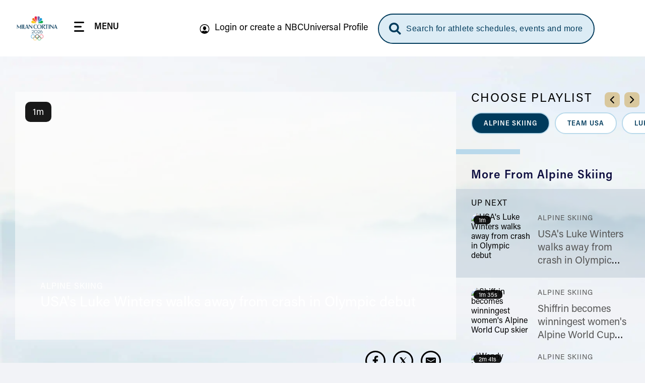

--- FILE ---
content_type: application/javascript
request_url: https://www.nbcolympics.com/themes/custom/rings/vue/dist/chunks/Icon.BWZeplxn.js
body_size: 410
content:
import{_ as h}from"../main.tY0gWJBc.js";import{P as r,a4 as v,N as u,a0 as n,ac as d,_ as c}from"./vendor.fjbqxAo_.js";const f={name:"Icon",props:{name:{type:String,required:!0},type:{type:String,default:""},srOnlyText:{type:String,default:""},classes:{type:Array,default:()=>[]},activeState:{type:Boolean,default:!1},variant:{type:String,default:""},activeDescriptor:{type:String,default:"active"},activeVariant:{type:Boolean,default:!1},imgType:{type:String,default:"svg"},basePath:{type:String,default:"/themes/custom/rings/vue/src/assets/img/"}},data(){return{activate:!1}},computed:{path(){return this.buildPath(this.variant)},pathActive(){return this.variant==="active"?this.path:this.activeState?this.buildPath(this.variant,`-${this.activeDescriptor}`):this.path}},methods:{toggle(){this.activate=!this.activate},buildPath(a="",e=""){const t=this.type?`${this.type}/`:"",l=a?`-${a}`:"";return`${this.basePath}${t}${this.name}${l}${e}.${this.imgType}`}}},p=["src"],y={key:0,class:"sr-only"},m=["src"];function g(a,e,t,l,s,o){return c(),r("span",{class:n([t.activeState&&s.activate?"activated":"not-activated","icon-container"]),onMouseover:e[0]||(e[0]=i=>s.activate=!0),onMouseleave:e[1]||(e[1]=i=>s.activate=!1)},[v("img",{alt:"",src:o.path,class:n([...t.classes,{default:!t.classes.includes("default")}])},null,10,p),t.srOnlyText?(c(),r("span",y,d(t.srOnlyText),1)):u("",!0),t.type!=="pictograms"?(c(),r("img",{key:1,alt:"",src:o.pathActive,class:n([...t.classes.filter(i=>i!=="default"),"active"])},null,10,m)):u("",!0)],34)}const P=h(f,[["render",g]]);export{P as I};


--- FILE ---
content_type: application/javascript
request_url: https://www.nbcolympics.com/themes/custom/rings/vue/dist/chunks/SponsorHubHeader.CuDaGysA.js
body_size: 1179
content:
import{_ as p,R as h,a as c,u as f}from"../main.tY0gWJBc.js";import{S as d}from"./Sponsor.DqcDCHQm.js";import{P as b}from"./PageHeader.D-ZsfKPl.js";import{ab as a,L as g,P as m,N as _,_ as u,U as S,Q as H,a0 as y}from"./vendor.fjbqxAo_.js";import"./Icon.BWZeplxn.js";const k={name:"SponsorHubHeader",components:{Sponsor:d,PageHeader:b},props:{customClass:{type:String,default:"sponsor-hub"},color:{type:String,default:"light"}},setup(){const t=c(),{drupalSettings:s,contextualEntities:r}=f();return{$store:t,drupalSettings:s,contextualEntities:r}},data(){return{settings:!1,sponsor:!1,affiliate:!1}},computed:{...h(["allSponsorHubs"]),playbackStarted(){return this.$store.getters.playbackStarted},isFirstVideo(){return this.$store.getters.isFirstVideo},shouldGetFromSettings(){return(!this.playbackStarted||this.isFirstVideo)&&!this.sponsor},currentSponsorHub(){return this.$store.getters.currentSponsorHub},showSponsorPlaceholder(){return this.$store.getters.showSponsorPlaceholder},sponsorHub(){return this.shouldGetFromSettings?this.settings:this.currentSponsorHub},sponsorHubTitle(){return this.sponsorHub?this.shouldGetFromSettings||!this.sponsorHub?.attributes?.title?this.sponsorHub.title:this.sponsorHub.attributes.title:this.affiliate&&this.contextualEntities.find(({type:s})=>s==="post")?.primary_display!=="national"&&this.affiliate.title?this.affiliate.title:""},sponsorHubHex(){return this.sponsorHub?this.getPropFromSponsorHub("css_hex_color"):!1},sponsorHubBackgroundImage(){if(this.sponsorHub){const t=this.getPropFromSponsorHub("background_image");return t?(t.srcset=this.checkBuildSrcset(t,"1920",""),t.srcset=this.checkBuildSrcset("background_image_tablet","1024",t.srcset),t.srcset&&(t.srcset=this.checkBuildSrcset("background_image_mobile","768",t.srcset)),t):!1}return!1},sponsorSettings(){return this.shouldGetFromSettings?this.settings:this.sponsorHub?{sponsor:this.sponsorHubTitle,sponsored:!0}:this.affiliate?{sponsor:this.affiliate.vanity_id,sponsored:!0}:{sponsored:!1}},showHeader(){return this.shouldGetFromSettings?!this.settings?.show_placeholder&&this.settings?.sponsored:this.affiliate?.title?!0:!this.showSponsorPlaceholder}},created(){if(this.rootSettings&&(this.settings=this.rootSettings),!this.settings){let t=this.contextualEntities.find(({type:s})=>s==="post");if(t?.sponsor_specific&&t?.default_sponsor_uuid)this.sponsor=t.default_sponsor_id,this.$store.dispatch("setAllSponsorHubs").then(()=>{this.$store.dispatch("setCurrentSponsorHub",t.default_sponsor_uuid)});else{let s=globalThis.location.search.substring(1),i=new URLSearchParams(s).get("chrcontext");if(i){i.toLowerCase();let o=Object.values(this?.drupalSettings?.oly?.affiliates).find(e=>e.vanity_title.toLowerCase()===i.toLowerCase());o&&this.setAffiliate(o),this.affiliate||this.$store.dispatch("setAllSponsorHubs").then(()=>{let e=this.$store.getters.allSponsorHubsIncluded.find(n=>n.attributes.sponsor_id===i);e?.id&&(this.sponsor=e.attributes.drupal_internal__id,this.$store.dispatch("setCurrentSponsorHub",e.id))})}else if(t?.default_sponsor_uuid)this.sponsor=t.default_sponsor_id,this.$store.dispatch("setAllSponsorHubs").then(()=>{this.$store.dispatch("setCurrentSponsorHub",t.default_sponsor_uuid)});else if(t?.default_affiliate_uuid){let o=this.drupalSettings?.oly.affiliates[t.default_affiliate_uuid];this.setAffiliate(o)}}}},methods:{setAffiliate(t){this.affiliate={title:t.name,vanity_id:t.name.toLowerCase()},this.sponsor=this.affiliate.vanity_id},getPropFromSponsorHub(t){if(typeof this.sponsorHub!="object")return null;const s=`field_${t}`;return this.shouldGetFromSettings?this.sponsorHub[s]:this.sponsorHub?.attributes[s]},checkBuildSrcset(t,s,r){let i=typeof t=="object"?t:this.getPropFromSponsorHub(t);if(!i?.src)return!1;const o=`${i.src} ${s}w${s==="768"?"":","}`;return r?`${r}${o}`:o}}};function x(t,s,r,i,o,e){const n=a("sponsor"),l=a("page-header");return e.showHeader?(u(),g(l,{key:0,title:e.sponsorHubTitle,"custom-block":r.customClass,"bg-hex":e.sponsorHubHex,"bg-image":e.sponsorHubBackgroundImage},{sponsor:S(()=>[H(n,{settings:e.sponsorSettings,color:r.color},null,8,["settings","color"])]),_:1},8,["title","custom-block","bg-hex","bg-image"])):o.sponsor?(u(),m("div",{key:1,class:y(`page-header--${r.customClass}-placeholder`)},null,2)):_("",!0)}const B=p(k,[["render",x]]);export{B as default};


--- FILE ---
content_type: image/svg+xml
request_url: https://www.nbcolympics.com/themes/custom/rings/vue/src/assets/img/icon-milan-facebook.svg
body_size: 38
content:
<svg width="40" height="40" viewBox="0 0 40 40" fill="none" xmlns="http://www.w3.org/2000/svg">
<path fill-rule="evenodd" clip-rule="evenodd" d="M20 37C29.3888 37 37 29.3888 37 20C37 10.6112 29.3888 3 20 3C10.6112 3 3 10.6112 3 20C3 29.3888 10.6112 37 20 37ZM20 40C31.0457 40 40 31.0457 40 20C40 8.9543 31.0457 0 20 0C8.9543 0 0 8.9543 0 20C0 31.0457 8.9543 40 20 40Z" fill="black"/>
<path d="M25.1942 10.1442V13.3173H23.3072C21.8288 13.3173 21.5524 14.0264 21.5524 15.0481V17.3197H25.074L24.6052 20.8774H21.5524V30H17.8745V20.8774H14.8096V17.3197H17.8745V14.6995C17.8745 11.6587 19.7375 10 22.4538 10C23.7519 10 24.8697 10.0962 25.1942 10.1442Z" fill="black"/>
</svg>


--- FILE ---
content_type: application/javascript
request_url: https://www.nbcolympics.com/themes/custom/rings/vue/dist/chunks/vendor.fjbqxAo_.js
body_size: 38146
content:
var Gs=typeof global=="object"&&global&&global.Object===Object&&global,Gl=typeof self=="object"&&self&&self.Object===Object&&self,Ke=Gs||Gl||Function("return this")(),Be=Ke.Symbol;function Ws(e,t){for(var n=-1,r=e==null?0:e.length,i=Array(r);++n<r;)i[n]=t(e[n],n,e);return i}var ve=Array.isArray;const $g=Object.freeze(Object.defineProperty({__proto__:null,default:ve},Symbol.toStringTag,{value:"Module"}));var qs=Object.prototype,Wl=qs.hasOwnProperty,ql=qs.toString,Ht=Be?Be.toStringTag:void 0;function zl(e){var t=Wl.call(e,Ht),n=e[Ht];try{e[Ht]=void 0;var r=!0}catch{}var i=ql.call(e);return r&&(t?e[Ht]=n:delete e[Ht]),i}var Jl=Object.prototype,Yl=Jl.toString;function Xl(e){return Yl.call(e)}var Zl="[object Null]",Ql="[object Undefined]",$i=Be?Be.toStringTag:void 0;function Tt(e){return e==null?e===void 0?Ql:Zl:$i&&$i in Object(e)?zl(e):Xl(e)}function Ue(e){return e!=null&&typeof e=="object"}var kl="[object Symbol]";function Jr(e){return typeof e=="symbol"||Ue(e)&&Tt(e)==kl}var Pi=Be?Be.prototype:void 0,Mi=Pi?Pi.toString:void 0;function zs(e){if(typeof e=="string")return e;if(ve(e))return Ws(e,zs)+"";if(Jr(e))return Mi?Mi.call(e):"";var t=e+"";return t=="0"&&1/e==-1/0?"-0":t}function ef(e){return e==null?"":zs(e)}function tf(e,t,n){var r=-1,i=e.length;t<0&&(t=-t>i?0:i+t),n=n>i?i:n,n<0&&(n+=i),i=t>n?0:n-t>>>0,t>>>=0;for(var s=Array(i);++r<i;)s[r]=e[r+t];return s}/**
* @vue/shared v3.5.13
* (c) 2018-present Yuxi (Evan) You and Vue contributors
* @license MIT
**//*! #__NO_SIDE_EFFECTS__ */function Yr(e){const t=Object.create(null);for(const n of e.split(","))t[n]=1;return n=>n in t}const q={},Et=[],He=()=>{},nf=()=>!1,Vn=e=>e.charCodeAt(0)===111&&e.charCodeAt(1)===110&&(e.charCodeAt(2)>122||e.charCodeAt(2)<97),Xr=e=>e.startsWith("onUpdate:"),ce=Object.assign,Zr=(e,t)=>{const n=e.indexOf(t);n>-1&&e.splice(n,1)},rf=Object.prototype.hasOwnProperty,G=(e,t)=>rf.call(e,t),M=Array.isArray,$t=e=>Gn(e)==="[object Map]",Js=e=>Gn(e)==="[object Set]",L=e=>typeof e=="function",ne=e=>typeof e=="string",Ye=e=>typeof e=="symbol",k=e=>e!==null&&typeof e=="object",Ys=e=>(k(e)||L(e))&&L(e.then)&&L(e.catch),Xs=Object.prototype.toString,Gn=e=>Xs.call(e),sf=e=>Gn(e).slice(8,-1),Zs=e=>Gn(e)==="[object Object]",Qr=e=>ne(e)&&e!=="NaN"&&e[0]!=="-"&&""+parseInt(e,10)===e,Gt=Yr(",key,ref,ref_for,ref_key,onVnodeBeforeMount,onVnodeMounted,onVnodeBeforeUpdate,onVnodeUpdated,onVnodeBeforeUnmount,onVnodeUnmounted"),Wn=e=>{const t=Object.create(null);return n=>t[n]||(t[n]=e(n))},of=/-(\w)/g,Ee=Wn(e=>e.replace(of,(t,n)=>n?n.toUpperCase():"")),lf=/\B([A-Z])/g,ot=Wn(e=>e.replace(lf,"-$1").toLowerCase()),qn=Wn(e=>e.charAt(0).toUpperCase()+e.slice(1)),Sn=Wn(e=>e?`on${qn(e)}`:""),it=(e,t)=>!Object.is(e,t),An=(e,...t)=>{for(let n=0;n<e.length;n++)e[n](...t)},Qs=(e,t,n,r=!1)=>{Object.defineProperty(e,t,{configurable:!0,enumerable:!1,writable:r,value:n})},Ar=e=>{const t=parseFloat(e);return isNaN(t)?e:t},ff=e=>{const t=ne(e)?Number(e):NaN;return isNaN(t)?e:t};let Ii;const zn=()=>Ii||(Ii=typeof globalThis<"u"?globalThis:typeof self<"u"?self:typeof window<"u"?window:typeof global<"u"?global:{});function Jn(e){if(M(e)){const t={};for(let n=0;n<e.length;n++){const r=e[n],i=ne(r)?df(r):Jn(r);if(i)for(const s in i)t[s]=i[s]}return t}else if(ne(e)||k(e))return e}const af=/;(?![^(]*\))/g,cf=/:([^]+)/,uf=/\/\*[^]*?\*\//g;function df(e){const t={};return e.replace(uf,"").split(af).forEach(n=>{if(n){const r=n.split(cf);r.length>1&&(t[r[0].trim()]=r[1].trim())}}),t}function Yn(e){let t="";if(ne(e))t=e;else if(M(e))for(let n=0;n<e.length;n++){const r=Yn(e[n]);r&&(t+=r+" ")}else if(k(e))for(const n in e)e[n]&&(t+=n+" ");return t.trim()}function Pg(e){if(!e)return null;let{class:t,style:n}=e;return t&&!ne(t)&&(e.class=Yn(t)),n&&(e.style=Jn(n)),e}const hf="itemscope,allowfullscreen,formnovalidate,ismap,nomodule,novalidate,readonly",pf=Yr(hf);function ks(e){return!!e||e===""}const eo=e=>!!(e&&e.__v_isRef===!0),gf=e=>ne(e)?e:e==null?"":M(e)||k(e)&&(e.toString===Xs||!L(e.toString))?eo(e)?gf(e.value):JSON.stringify(e,to,2):String(e),to=(e,t)=>eo(t)?to(e,t.value):$t(t)?{[`Map(${t.size})`]:[...t.entries()].reduce((n,[r,i],s)=>(n[ar(r,s)+" =>"]=i,n),{})}:Js(t)?{[`Set(${t.size})`]:[...t.values()].map(n=>ar(n))}:Ye(t)?ar(t):k(t)&&!M(t)&&!Zs(t)?String(t):t,ar=(e,t="")=>{var n;return Ye(e)?`Symbol(${(n=e.description)!=null?n:t})`:e};/**
* @vue/reactivity v3.5.13
* (c) 2018-present Yuxi (Evan) You and Vue contributors
* @license MIT
**/let _e;class no{constructor(t=!1){this.detached=t,this._active=!0,this.effects=[],this.cleanups=[],this._isPaused=!1,this.parent=_e,!t&&_e&&(this.index=(_e.scopes||(_e.scopes=[])).push(this)-1)}get active(){return this._active}pause(){if(this._active){this._isPaused=!0;let t,n;if(this.scopes)for(t=0,n=this.scopes.length;t<n;t++)this.scopes[t].pause();for(t=0,n=this.effects.length;t<n;t++)this.effects[t].pause()}}resume(){if(this._active&&this._isPaused){this._isPaused=!1;let t,n;if(this.scopes)for(t=0,n=this.scopes.length;t<n;t++)this.scopes[t].resume();for(t=0,n=this.effects.length;t<n;t++)this.effects[t].resume()}}run(t){if(this._active){const n=_e;try{return _e=this,t()}finally{_e=n}}}on(){_e=this}off(){_e=this.parent}stop(t){if(this._active){this._active=!1;let n,r;for(n=0,r=this.effects.length;n<r;n++)this.effects[n].stop();for(this.effects.length=0,n=0,r=this.cleanups.length;n<r;n++)this.cleanups[n]();if(this.cleanups.length=0,this.scopes){for(n=0,r=this.scopes.length;n<r;n++)this.scopes[n].stop(!0);this.scopes.length=0}if(!this.detached&&this.parent&&!t){const i=this.parent.scopes.pop();i&&i!==this&&(this.parent.scopes[this.index]=i,i.index=this.index)}this.parent=void 0}}}function Mg(e){return new no(e)}function _f(){return _e}function Ig(e,t=!1){_e&&_e.cleanups.push(e)}let Q;const cr=new WeakSet;class ro{constructor(t){this.fn=t,this.deps=void 0,this.depsTail=void 0,this.flags=5,this.next=void 0,this.cleanup=void 0,this.scheduler=void 0,_e&&_e.active&&_e.effects.push(this)}pause(){this.flags|=64}resume(){this.flags&64&&(this.flags&=-65,cr.has(this)&&(cr.delete(this),this.trigger()))}notify(){this.flags&2&&!(this.flags&32)||this.flags&8||so(this)}run(){if(!(this.flags&1))return this.fn();this.flags|=2,Ri(this),oo(this);const t=Q,n=$e;Q=this,$e=!0;try{return this.fn()}finally{lo(this),Q=t,$e=n,this.flags&=-3}}stop(){if(this.flags&1){for(let t=this.deps;t;t=t.nextDep)ti(t);this.deps=this.depsTail=void 0,Ri(this),this.onStop&&this.onStop(),this.flags&=-2}}trigger(){this.flags&64?cr.add(this):this.scheduler?this.scheduler():this.runIfDirty()}runIfDirty(){Cr(this)&&this.run()}get dirty(){return Cr(this)}}let io=0,Wt,qt;function so(e,t=!1){if(e.flags|=8,t){e.next=qt,qt=e;return}e.next=Wt,Wt=e}function kr(){io++}function ei(){if(--io>0)return;if(qt){let t=qt;for(qt=void 0;t;){const n=t.next;t.next=void 0,t.flags&=-9,t=n}}let e;for(;Wt;){let t=Wt;for(Wt=void 0;t;){const n=t.next;if(t.next=void 0,t.flags&=-9,t.flags&1)try{t.trigger()}catch(r){e||(e=r)}t=n}}if(e)throw e}function oo(e){for(let t=e.deps;t;t=t.nextDep)t.version=-1,t.prevActiveLink=t.dep.activeLink,t.dep.activeLink=t}function lo(e){let t,n=e.depsTail,r=n;for(;r;){const i=r.prevDep;r.version===-1?(r===n&&(n=i),ti(r),yf(r)):t=r,r.dep.activeLink=r.prevActiveLink,r.prevActiveLink=void 0,r=i}e.deps=t,e.depsTail=n}function Cr(e){for(let t=e.deps;t;t=t.nextDep)if(t.dep.version!==t.version||t.dep.computed&&(fo(t.dep.computed)||t.dep.version!==t.version))return!0;return!!e._dirty}function fo(e){if(e.flags&4&&!(e.flags&16)||(e.flags&=-17,e.globalVersion===Zt))return;e.globalVersion=Zt;const t=e.dep;if(e.flags|=2,t.version>0&&!e.isSSR&&e.deps&&!Cr(e)){e.flags&=-3;return}const n=Q,r=$e;Q=e,$e=!0;try{oo(e);const i=e.fn(e._value);(t.version===0||it(i,e._value))&&(e._value=i,t.version++)}catch(i){throw t.version++,i}finally{Q=n,$e=r,lo(e),e.flags&=-3}}function ti(e,t=!1){const{dep:n,prevSub:r,nextSub:i}=e;if(r&&(r.nextSub=i,e.prevSub=void 0),i&&(i.prevSub=r,e.nextSub=void 0),n.subs===e&&(n.subs=r,!r&&n.computed)){n.computed.flags&=-5;for(let s=n.computed.deps;s;s=s.nextDep)ti(s,!0)}!t&&!--n.sc&&n.map&&n.map.delete(n.key)}function yf(e){const{prevDep:t,nextDep:n}=e;t&&(t.nextDep=n,e.prevDep=void 0),n&&(n.prevDep=t,e.nextDep=void 0)}let $e=!0;const ao=[];function lt(){ao.push($e),$e=!1}function ft(){const e=ao.pop();$e=e===void 0?!0:e}function Ri(e){const{cleanup:t}=e;if(e.cleanup=void 0,t){const n=Q;Q=void 0;try{t()}finally{Q=n}}}let Zt=0;class mf{constructor(t,n){this.sub=t,this.dep=n,this.version=n.version,this.nextDep=this.prevDep=this.nextSub=this.prevSub=this.prevActiveLink=void 0}}class ni{constructor(t){this.computed=t,this.version=0,this.activeLink=void 0,this.subs=void 0,this.map=void 0,this.key=void 0,this.sc=0}track(t){if(!Q||!$e||Q===this.computed)return;let n=this.activeLink;if(n===void 0||n.sub!==Q)n=this.activeLink=new mf(Q,this),Q.deps?(n.prevDep=Q.depsTail,Q.depsTail.nextDep=n,Q.depsTail=n):Q.deps=Q.depsTail=n,co(n);else if(n.version===-1&&(n.version=this.version,n.nextDep)){const r=n.nextDep;r.prevDep=n.prevDep,n.prevDep&&(n.prevDep.nextDep=r),n.prevDep=Q.depsTail,n.nextDep=void 0,Q.depsTail.nextDep=n,Q.depsTail=n,Q.deps===n&&(Q.deps=r)}return n}trigger(t){this.version++,Zt++,this.notify(t)}notify(t){kr();try{for(let n=this.subs;n;n=n.prevSub)n.sub.notify()&&n.sub.dep.notify()}finally{ei()}}}function co(e){if(e.dep.sc++,e.sub.flags&4){const t=e.dep.computed;if(t&&!e.dep.subs){t.flags|=20;for(let r=t.deps;r;r=r.nextDep)co(r)}const n=e.dep.subs;n!==e&&(e.prevSub=n,n&&(n.nextSub=e)),e.dep.subs=e}}const Rn=new WeakMap,yt=Symbol(""),Or=Symbol(""),Qt=Symbol("");function de(e,t,n){if($e&&Q){let r=Rn.get(e);r||Rn.set(e,r=new Map);let i=r.get(n);i||(r.set(n,i=new ni),i.map=r,i.key=n),i.track()}}function ze(e,t,n,r,i,s){const o=Rn.get(e);if(!o){Zt++;return}const l=f=>{f&&f.trigger()};if(kr(),t==="clear")o.forEach(l);else{const f=M(e),u=f&&Qr(n);if(f&&n==="length"){const a=Number(r);o.forEach((h,p)=>{(p==="length"||p===Qt||!Ye(p)&&p>=a)&&l(h)})}else switch((n!==void 0||o.has(void 0))&&l(o.get(n)),u&&l(o.get(Qt)),t){case"add":f?u&&l(o.get("length")):(l(o.get(yt)),$t(e)&&l(o.get(Or)));break;case"delete":f||(l(o.get(yt)),$t(e)&&l(o.get(Or)));break;case"set":$t(e)&&l(o.get(yt));break}}ei()}function bf(e,t){const n=Rn.get(e);return n&&n.get(t)}function St(e){const t=V(e);return t===e?t:(de(t,"iterate",Qt),Oe(e)?t:t.map(he))}function Xn(e){return de(e=V(e),"iterate",Qt),e}const vf={__proto__:null,[Symbol.iterator](){return ur(this,Symbol.iterator,he)},concat(...e){return St(this).concat(...e.map(t=>M(t)?St(t):t))},entries(){return ur(this,"entries",e=>(e[1]=he(e[1]),e))},every(e,t){return Ge(this,"every",e,t,void 0,arguments)},filter(e,t){return Ge(this,"filter",e,t,n=>n.map(he),arguments)},find(e,t){return Ge(this,"find",e,t,he,arguments)},findIndex(e,t){return Ge(this,"findIndex",e,t,void 0,arguments)},findLast(e,t){return Ge(this,"findLast",e,t,he,arguments)},findLastIndex(e,t){return Ge(this,"findLastIndex",e,t,void 0,arguments)},forEach(e,t){return Ge(this,"forEach",e,t,void 0,arguments)},includes(...e){return dr(this,"includes",e)},indexOf(...e){return dr(this,"indexOf",e)},join(e){return St(this).join(e)},lastIndexOf(...e){return dr(this,"lastIndexOf",e)},map(e,t){return Ge(this,"map",e,t,void 0,arguments)},pop(){return Bt(this,"pop")},push(...e){return Bt(this,"push",e)},reduce(e,...t){return ji(this,"reduce",e,t)},reduceRight(e,...t){return ji(this,"reduceRight",e,t)},shift(){return Bt(this,"shift")},some(e,t){return Ge(this,"some",e,t,void 0,arguments)},splice(...e){return Bt(this,"splice",e)},toReversed(){return St(this).toReversed()},toSorted(e){return St(this).toSorted(e)},toSpliced(...e){return St(this).toSpliced(...e)},unshift(...e){return Bt(this,"unshift",e)},values(){return ur(this,"values",he)}};function ur(e,t,n){const r=Xn(e),i=r[t]();return r!==e&&!Oe(e)&&(i._next=i.next,i.next=()=>{const s=i._next();return s.value&&(s.value=n(s.value)),s}),i}const Tf=Array.prototype;function Ge(e,t,n,r,i,s){const o=Xn(e),l=o!==e&&!Oe(e),f=o[t];if(f!==Tf[t]){const h=f.apply(e,s);return l?he(h):h}let u=n;o!==e&&(l?u=function(h,p){return n.call(this,he(h),p,e)}:n.length>2&&(u=function(h,p){return n.call(this,h,p,e)}));const a=f.call(o,u,r);return l&&i?i(a):a}function ji(e,t,n,r){const i=Xn(e);let s=n;return i!==e&&(Oe(e)?n.length>3&&(s=function(o,l,f){return n.call(this,o,l,f,e)}):s=function(o,l,f){return n.call(this,o,he(l),f,e)}),i[t](s,...r)}function dr(e,t,n){const r=V(e);de(r,"iterate",Qt);const i=r[t](...n);return(i===-1||i===!1)&&oi(n[0])?(n[0]=V(n[0]),r[t](...n)):i}function Bt(e,t,n=[]){lt(),kr();const r=V(e)[t].apply(e,n);return ei(),ft(),r}const xf=Yr("__proto__,__v_isRef,__isVue"),uo=new Set(Object.getOwnPropertyNames(Symbol).filter(e=>e!=="arguments"&&e!=="caller").map(e=>Symbol[e]).filter(Ye));function wf(e){Ye(e)||(e=String(e));const t=V(this);return de(t,"has",e),t.hasOwnProperty(e)}class ho{constructor(t=!1,n=!1){this._isReadonly=t,this._isShallow=n}get(t,n,r){if(n==="__v_skip")return t.__v_skip;const i=this._isReadonly,s=this._isShallow;if(n==="__v_isReactive")return!i;if(n==="__v_isReadonly")return i;if(n==="__v_isShallow")return s;if(n==="__v_raw")return r===(i?s?Rf:yo:s?_o:go).get(t)||Object.getPrototypeOf(t)===Object.getPrototypeOf(r)?t:void 0;const o=M(t);if(!i){let f;if(o&&(f=vf[n]))return f;if(n==="hasOwnProperty")return wf}const l=Reflect.get(t,n,ae(t)?t:r);return(Ye(n)?uo.has(n):xf(n))||(i||de(t,"get",n),s)?l:ae(l)?o&&Qr(n)?l:l.value:k(l)?i?mo(l):ii(l):l}}class po extends ho{constructor(t=!1){super(!1,t)}set(t,n,r,i){let s=t[n];if(!this._isShallow){const f=bt(s);if(!Oe(r)&&!bt(r)&&(s=V(s),r=V(r)),!M(t)&&ae(s)&&!ae(r))return f?!1:(s.value=r,!0)}const o=M(t)&&Qr(n)?Number(n)<t.length:G(t,n),l=Reflect.set(t,n,r,ae(t)?t:i);return t===V(i)&&(o?it(r,s)&&ze(t,"set",n,r):ze(t,"add",n,r)),l}deleteProperty(t,n){const r=G(t,n);t[n];const i=Reflect.deleteProperty(t,n);return i&&r&&ze(t,"delete",n,void 0),i}has(t,n){const r=Reflect.has(t,n);return(!Ye(n)||!uo.has(n))&&de(t,"has",n),r}ownKeys(t){return de(t,"iterate",M(t)?"length":yt),Reflect.ownKeys(t)}}class Sf extends ho{constructor(t=!1){super(!0,t)}set(t,n){return!0}deleteProperty(t,n){return!0}}const Af=new po,Cf=new Sf,Of=new po(!0);const Er=e=>e,mn=e=>Reflect.getPrototypeOf(e);function Ef(e,t,n){return function(...r){const i=this.__v_raw,s=V(i),o=$t(s),l=e==="entries"||e===Symbol.iterator&&o,f=e==="keys"&&o,u=i[e](...r),a=n?Er:t?$r:he;return!t&&de(s,"iterate",f?Or:yt),{next(){const{value:h,done:p}=u.next();return p?{value:h,done:p}:{value:l?[a(h[0]),a(h[1])]:a(h),done:p}},[Symbol.iterator](){return this}}}}function bn(e){return function(...t){return e==="delete"?!1:e==="clear"?void 0:this}}function $f(e,t){const n={get(i){const s=this.__v_raw,o=V(s),l=V(i);e||(it(i,l)&&de(o,"get",i),de(o,"get",l));const{has:f}=mn(o),u=t?Er:e?$r:he;if(f.call(o,i))return u(s.get(i));if(f.call(o,l))return u(s.get(l));s!==o&&s.get(i)},get size(){const i=this.__v_raw;return!e&&de(V(i),"iterate",yt),Reflect.get(i,"size",i)},has(i){const s=this.__v_raw,o=V(s),l=V(i);return e||(it(i,l)&&de(o,"has",i),de(o,"has",l)),i===l?s.has(i):s.has(i)||s.has(l)},forEach(i,s){const o=this,l=o.__v_raw,f=V(l),u=t?Er:e?$r:he;return!e&&de(f,"iterate",yt),l.forEach((a,h)=>i.call(s,u(a),u(h),o))}};return ce(n,e?{add:bn("add"),set:bn("set"),delete:bn("delete"),clear:bn("clear")}:{add(i){!t&&!Oe(i)&&!bt(i)&&(i=V(i));const s=V(this);return mn(s).has.call(s,i)||(s.add(i),ze(s,"add",i,i)),this},set(i,s){!t&&!Oe(s)&&!bt(s)&&(s=V(s));const o=V(this),{has:l,get:f}=mn(o);let u=l.call(o,i);u||(i=V(i),u=l.call(o,i));const a=f.call(o,i);return o.set(i,s),u?it(s,a)&&ze(o,"set",i,s):ze(o,"add",i,s),this},delete(i){const s=V(this),{has:o,get:l}=mn(s);let f=o.call(s,i);f||(i=V(i),f=o.call(s,i)),l&&l.call(s,i);const u=s.delete(i);return f&&ze(s,"delete",i,void 0),u},clear(){const i=V(this),s=i.size!==0,o=i.clear();return s&&ze(i,"clear",void 0,void 0),o}}),["keys","values","entries",Symbol.iterator].forEach(i=>{n[i]=Ef(i,e,t)}),n}function ri(e,t){const n=$f(e,t);return(r,i,s)=>i==="__v_isReactive"?!e:i==="__v_isReadonly"?e:i==="__v_raw"?r:Reflect.get(G(n,i)&&i in r?n:r,i,s)}const Pf={get:ri(!1,!1)},Mf={get:ri(!1,!0)},If={get:ri(!0,!1)};const go=new WeakMap,_o=new WeakMap,yo=new WeakMap,Rf=new WeakMap;function jf(e){switch(e){case"Object":case"Array":return 1;case"Map":case"Set":case"WeakMap":case"WeakSet":return 2;default:return 0}}function Ff(e){return e.__v_skip||!Object.isExtensible(e)?0:jf(sf(e))}function ii(e){return bt(e)?e:si(e,!1,Af,Pf,go)}function Lf(e){return si(e,!1,Of,Mf,_o)}function mo(e){return si(e,!0,Cf,If,yo)}function si(e,t,n,r,i){if(!k(e)||e.__v_raw&&!(t&&e.__v_isReactive))return e;const s=i.get(e);if(s)return s;const o=Ff(e);if(o===0)return e;const l=new Proxy(e,o===2?r:n);return i.set(e,l),l}function Pt(e){return bt(e)?Pt(e.__v_raw):!!(e&&e.__v_isReactive)}function bt(e){return!!(e&&e.__v_isReadonly)}function Oe(e){return!!(e&&e.__v_isShallow)}function oi(e){return e?!!e.__v_raw:!1}function V(e){const t=e&&e.__v_raw;return t?V(t):e}function Df(e){return!G(e,"__v_skip")&&Object.isExtensible(e)&&Qs(e,"__v_skip",!0),e}const he=e=>k(e)?ii(e):e,$r=e=>k(e)?mo(e):e;function ae(e){return e?e.__v_isRef===!0:!1}function Cn(e){return bo(e,!1)}function Rg(e){return bo(e,!0)}function bo(e,t){return ae(e)?e:new Nf(e,t)}class Nf{constructor(t,n){this.dep=new ni,this.__v_isRef=!0,this.__v_isShallow=!1,this._rawValue=n?t:V(t),this._value=n?t:he(t),this.__v_isShallow=n}get value(){return this.dep.track(),this._value}set value(t){const n=this._rawValue,r=this.__v_isShallow||Oe(t)||bt(t);t=r?t:V(t),it(t,n)&&(this._rawValue=t,this._value=r?t:he(t),this.dep.trigger())}}function vo(e){return ae(e)?e.value:e}function jg(e){return L(e)?e():vo(e)}const Hf={get:(e,t,n)=>t==="__v_raw"?e:vo(Reflect.get(e,t,n)),set:(e,t,n,r)=>{const i=e[t];return ae(i)&&!ae(n)?(i.value=n,!0):Reflect.set(e,t,n,r)}};function To(e){return Pt(e)?e:new Proxy(e,Hf)}function Fg(e){const t=M(e)?new Array(e.length):{};for(const n in e)t[n]=xo(e,n);return t}class Bf{constructor(t,n,r){this._object=t,this._key=n,this._defaultValue=r,this.__v_isRef=!0,this._value=void 0}get value(){const t=this._object[this._key];return this._value=t===void 0?this._defaultValue:t}set value(t){this._object[this._key]=t}get dep(){return bf(V(this._object),this._key)}}class Uf{constructor(t){this._getter=t,this.__v_isRef=!0,this.__v_isReadonly=!0,this._value=void 0}get value(){return this._value=this._getter()}}function Lg(e,t,n){return ae(e)?e:L(e)?new Uf(e):k(e)&&arguments.length>1?xo(e,t,n):Cn(e)}function xo(e,t,n){const r=e[t];return ae(r)?r:new Bf(e,t,n)}class Kf{constructor(t,n,r){this.fn=t,this.setter=n,this._value=void 0,this.dep=new ni(this),this.__v_isRef=!0,this.deps=void 0,this.depsTail=void 0,this.flags=16,this.globalVersion=Zt-1,this.next=void 0,this.effect=this,this.__v_isReadonly=!n,this.isSSR=r}notify(){if(this.flags|=16,!(this.flags&8)&&Q!==this)return so(this,!0),!0}get value(){const t=this.dep.track();return fo(this),t&&(t.version=this.dep.version),this._value}set value(t){this.setter&&this.setter(t)}}function Vf(e,t,n=!1){let r,i;return L(e)?r=e:(r=e.get,i=e.set),new Kf(r,i,n)}const vn={},jn=new WeakMap;let gt;function Gf(e,t=!1,n=gt){if(n){let r=jn.get(n);r||jn.set(n,r=[]),r.push(e)}}function Wf(e,t,n=q){const{immediate:r,deep:i,once:s,scheduler:o,augmentJob:l,call:f}=n,u=E=>i?E:Oe(E)||i===!1||i===0?Je(E,1):Je(E);let a,h,p,_,y=!1,m=!1;if(ae(e)?(h=()=>e.value,y=Oe(e)):Pt(e)?(h=()=>u(e),y=!0):M(e)?(m=!0,y=e.some(E=>Pt(E)||Oe(E)),h=()=>e.map(E=>{if(ae(E))return E.value;if(Pt(E))return u(E);if(L(E))return f?f(E,2):E()})):L(e)?t?h=f?()=>f(e,2):e:h=()=>{if(p){lt();try{p()}finally{ft()}}const E=gt;gt=a;try{return f?f(e,3,[_]):e(_)}finally{gt=E}}:h=He,t&&i){const E=h,B=i===!0?1/0:i;h=()=>Je(E(),B)}const H=_f(),$=()=>{a.stop(),H&&H.active&&Zr(H.effects,a)};if(s&&t){const E=t;t=(...B)=>{E(...B),$()}}let N=m?new Array(e.length).fill(vn):vn;const j=E=>{if(!(!(a.flags&1)||!a.dirty&&!E))if(t){const B=a.run();if(i||y||(m?B.some((z,se)=>it(z,N[se])):it(B,N))){p&&p();const z=gt;gt=a;try{const se=[B,N===vn?void 0:m&&N[0]===vn?[]:N,_];f?f(t,3,se):t(...se),N=B}finally{gt=z}}}else a.run()};return l&&l(j),a=new ro(h),a.scheduler=o?()=>o(j,!1):j,_=E=>Gf(E,!1,a),p=a.onStop=()=>{const E=jn.get(a);if(E){if(f)f(E,4);else for(const B of E)B();jn.delete(a)}},t?r?j(!0):N=a.run():o?o(j.bind(null,!0),!0):a.run(),$.pause=a.pause.bind(a),$.resume=a.resume.bind(a),$.stop=$,$}function Je(e,t=1/0,n){if(t<=0||!k(e)||e.__v_skip||(n=n||new Set,n.has(e)))return e;if(n.add(e),t--,ae(e))Je(e.value,t,n);else if(M(e))for(let r=0;r<e.length;r++)Je(e[r],t,n);else if(Js(e)||$t(e))e.forEach(r=>{Je(r,t,n)});else if(Zs(e)){for(const r in e)Je(e[r],t,n);for(const r of Object.getOwnPropertySymbols(e))Object.prototype.propertyIsEnumerable.call(e,r)&&Je(e[r],t,n)}return e}/**
* @vue/runtime-core v3.5.13
* (c) 2018-present Yuxi (Evan) You and Vue contributors
* @license MIT
**/function an(e,t,n,r){try{return r?e(...r):e()}catch(i){cn(i,t,n)}}function Me(e,t,n,r){if(L(e)){const i=an(e,t,n,r);return i&&Ys(i)&&i.catch(s=>{cn(s,t,n)}),i}if(M(e)){const i=[];for(let s=0;s<e.length;s++)i.push(Me(e[s],t,n,r));return i}}function cn(e,t,n,r=!0){const i=t?t.vnode:null,{errorHandler:s,throwUnhandledErrorInProduction:o}=t&&t.appContext.config||q;if(t){let l=t.parent;const f=t.proxy,u=`https://vuejs.org/error-reference/#runtime-${n}`;for(;l;){const a=l.ec;if(a){for(let h=0;h<a.length;h++)if(a[h](e,f,u)===!1)return}l=l.parent}if(s){lt(),an(s,null,10,[e,f,u]),ft();return}}qf(e,n,i,r,o)}function qf(e,t,n,r=!0,i=!1){if(i)throw e;console.error(e)}const ye=[];let De=-1;const Mt=[];let tt=null,At=0;const wo=Promise.resolve();let Fn=null;function zf(e){const t=Fn||wo;return e?t.then(this?e.bind(this):e):t}function Jf(e){let t=De+1,n=ye.length;for(;t<n;){const r=t+n>>>1,i=ye[r],s=kt(i);s<e||s===e&&i.flags&2?t=r+1:n=r}return t}function li(e){if(!(e.flags&1)){const t=kt(e),n=ye[ye.length-1];!n||!(e.flags&2)&&t>=kt(n)?ye.push(e):ye.splice(Jf(t),0,e),e.flags|=1,So()}}function So(){Fn||(Fn=wo.then(Co))}function Yf(e){M(e)?Mt.push(...e):tt&&e.id===-1?tt.splice(At+1,0,e):e.flags&1||(Mt.push(e),e.flags|=1),So()}function Fi(e,t,n=De+1){for(;n<ye.length;n++){const r=ye[n];if(r&&r.flags&2){if(e&&r.id!==e.uid)continue;ye.splice(n,1),n--,r.flags&4&&(r.flags&=-2),r(),r.flags&4||(r.flags&=-2)}}}function Ao(e){if(Mt.length){const t=[...new Set(Mt)].sort((n,r)=>kt(n)-kt(r));if(Mt.length=0,tt){tt.push(...t);return}for(tt=t,At=0;At<tt.length;At++){const n=tt[At];n.flags&4&&(n.flags&=-2),n.flags&8||n(),n.flags&=-2}tt=null,At=0}}const kt=e=>e.id==null?e.flags&2?-1:1/0:e.id;function Co(e){try{for(De=0;De<ye.length;De++){const t=ye[De];t&&!(t.flags&8)&&(t.flags&4&&(t.flags&=-2),an(t,t.i,t.i?15:14),t.flags&4||(t.flags&=-2))}}finally{for(;De<ye.length;De++){const t=ye[De];t&&(t.flags&=-2)}De=-1,ye.length=0,Ao(),Fn=null,(ye.length||Mt.length)&&Co()}}let le=null,Oo=null;function Ln(e){const t=le;return le=e,Oo=e&&e.type.__scopeId||null,t}function Xf(e,t=le,n){if(!t||e._n)return e;const r=(...i)=>{r._d&&Xi(-1);const s=Ln(t);let o;try{o=e(...i)}finally{Ln(s),r._d&&Xi(1)}return o};return r._n=!0,r._c=!0,r._d=!0,r}function Dg(e,t){if(le===null)return e;const n=tr(le),r=e.dirs||(e.dirs=[]);for(let i=0;i<t.length;i++){let[s,o,l,f=q]=t[i];s&&(L(s)&&(s={mounted:s,updated:s}),s.deep&&Je(o),r.push({dir:s,instance:n,value:o,oldValue:void 0,arg:l,modifiers:f}))}return e}function ut(e,t,n,r){const i=e.dirs,s=t&&t.dirs;for(let o=0;o<i.length;o++){const l=i[o];s&&(l.oldValue=s[o].value);let f=l.dir[r];f&&(lt(),Me(f,n,8,[e.el,l,e,t]),ft())}}const Eo=Symbol("_vte"),$o=e=>e.__isTeleport,zt=e=>e&&(e.disabled||e.disabled===""),Li=e=>e&&(e.defer||e.defer===""),Di=e=>typeof SVGElement<"u"&&e instanceof SVGElement,Ni=e=>typeof MathMLElement=="function"&&e instanceof MathMLElement,Pr=(e,t)=>{const n=e&&e.to;return ne(n)?t?t(n):null:n},Po={name:"Teleport",__isTeleport:!0,process(e,t,n,r,i,s,o,l,f,u){const{mc:a,pc:h,pbc:p,o:{insert:_,querySelector:y,createText:m,createComment:H}}=u,$=zt(t.props);let{shapeFlag:N,children:j,dynamicChildren:E}=t;if(e==null){const B=t.el=m(""),z=t.anchor=m("");_(B,n,r),_(z,n,r);const se=(I,U)=>{N&16&&(i&&i.isCE&&(i.ce._teleportTarget=I),a(j,I,U,i,s,o,l,f))},ie=()=>{const I=t.target=Pr(t.props,y),U=Mo(I,t,m,_);I&&(o!=="svg"&&Di(I)?o="svg":o!=="mathml"&&Ni(I)&&(o="mathml"),$||(se(I,U),On(t,!1)))};$&&(se(n,z),On(t,!0)),Li(t.props)?ge(()=>{ie(),t.el.__isMounted=!0},s):ie()}else{if(Li(t.props)&&!e.el.__isMounted){ge(()=>{Po.process(e,t,n,r,i,s,o,l,f,u),delete e.el.__isMounted},s);return}t.el=e.el,t.targetStart=e.targetStart;const B=t.anchor=e.anchor,z=t.target=e.target,se=t.targetAnchor=e.targetAnchor,ie=zt(e.props),I=ie?n:z,U=ie?B:se;if(o==="svg"||Di(z)?o="svg":(o==="mathml"||Ni(z))&&(o="mathml"),E?(p(e.dynamicChildren,E,I,i,s,o,l),di(e,t,!0)):f||h(e,t,I,U,i,s,o,l,!1),$)ie?t.props&&e.props&&t.props.to!==e.props.to&&(t.props.to=e.props.to):Tn(t,n,B,u,1);else if((t.props&&t.props.to)!==(e.props&&e.props.to)){const J=t.target=Pr(t.props,y);J&&Tn(t,J,null,u,0)}else ie&&Tn(t,z,se,u,1);On(t,$)}},remove(e,t,n,{um:r,o:{remove:i}},s){const{shapeFlag:o,children:l,anchor:f,targetStart:u,targetAnchor:a,target:h,props:p}=e;if(h&&(i(u),i(a)),s&&i(f),o&16){const _=s||!zt(p);for(let y=0;y<l.length;y++){const m=l[y];r(m,t,n,_,!!m.dynamicChildren)}}},move:Tn,hydrate:Zf};function Tn(e,t,n,{o:{insert:r},m:i},s=2){s===0&&r(e.targetAnchor,t,n);const{el:o,anchor:l,shapeFlag:f,children:u,props:a}=e,h=s===2;if(h&&r(o,t,n),(!h||zt(a))&&f&16)for(let p=0;p<u.length;p++)i(u[p],t,n,2);h&&r(l,t,n)}function Zf(e,t,n,r,i,s,{o:{nextSibling:o,parentNode:l,querySelector:f,insert:u,createText:a}},h){const p=t.target=Pr(t.props,f);if(p){const _=zt(t.props),y=p._lpa||p.firstChild;if(t.shapeFlag&16)if(_)t.anchor=h(o(e),t,l(e),n,r,i,s),t.targetStart=y,t.targetAnchor=y&&o(y);else{t.anchor=o(e);let m=y;for(;m;){if(m&&m.nodeType===8){if(m.data==="teleport start anchor")t.targetStart=m;else if(m.data==="teleport anchor"){t.targetAnchor=m,p._lpa=t.targetAnchor&&o(t.targetAnchor);break}}m=o(m)}t.targetAnchor||Mo(p,t,a,u),h(y&&o(y),t,p,n,r,i,s)}On(t,_)}return t.anchor&&o(t.anchor)}const Ng=Po;function On(e,t){const n=e.ctx;if(n&&n.ut){let r,i;for(t?(r=e.el,i=e.anchor):(r=e.targetStart,i=e.targetAnchor);r&&r!==i;)r.nodeType===1&&r.setAttribute("data-v-owner",n.uid),r=r.nextSibling;n.ut()}}function Mo(e,t,n,r){const i=t.targetStart=n(""),s=t.targetAnchor=n("");return i[Eo]=s,e&&(r(i,e),r(s,e)),s}const nt=Symbol("_leaveCb"),xn=Symbol("_enterCb");function Qf(){const e={isMounted:!1,isLeaving:!1,isUnmounting:!1,leavingVNodes:new Map};return No(()=>{e.isMounted=!0}),Ho(()=>{e.isUnmounting=!0}),e}const Ae=[Function,Array],Io={mode:String,appear:Boolean,persisted:Boolean,onBeforeEnter:Ae,onEnter:Ae,onAfterEnter:Ae,onEnterCancelled:Ae,onBeforeLeave:Ae,onLeave:Ae,onAfterLeave:Ae,onLeaveCancelled:Ae,onBeforeAppear:Ae,onAppear:Ae,onAfterAppear:Ae,onAppearCancelled:Ae},Ro=e=>{const t=e.subTree;return t.component?Ro(t.component):t},kf={name:"BaseTransition",props:Io,setup(e,{slots:t}){const n=al(),r=Qf();return()=>{const i=t.default&&Lo(t.default(),!0);if(!i||!i.length)return;const s=jo(i),o=V(e),{mode:l}=o;if(r.isLeaving)return hr(s);const f=Hi(s);if(!f)return hr(s);let u=Mr(f,o,r,n,h=>u=h);f.type!==me&&en(f,u);let a=n.subTree&&Hi(n.subTree);if(a&&a.type!==me&&!_t(f,a)&&Ro(n).type!==me){let h=Mr(a,o,r,n);if(en(a,h),l==="out-in"&&f.type!==me)return r.isLeaving=!0,h.afterLeave=()=>{r.isLeaving=!1,n.job.flags&8||n.update(),delete h.afterLeave,a=void 0},hr(s);l==="in-out"&&f.type!==me?h.delayLeave=(p,_,y)=>{const m=Fo(r,a);m[String(a.key)]=a,p[nt]=()=>{_(),p[nt]=void 0,delete u.delayedLeave,a=void 0},u.delayedLeave=()=>{y(),delete u.delayedLeave,a=void 0}}:a=void 0}else a&&(a=void 0);return s}}};function jo(e){let t=e[0];if(e.length>1){for(const n of e)if(n.type!==me){t=n;break}}return t}const ea=kf;function Fo(e,t){const{leavingVNodes:n}=e;let r=n.get(t.type);return r||(r=Object.create(null),n.set(t.type,r)),r}function Mr(e,t,n,r,i){const{appear:s,mode:o,persisted:l=!1,onBeforeEnter:f,onEnter:u,onAfterEnter:a,onEnterCancelled:h,onBeforeLeave:p,onLeave:_,onAfterLeave:y,onLeaveCancelled:m,onBeforeAppear:H,onAppear:$,onAfterAppear:N,onAppearCancelled:j}=t,E=String(e.key),B=Fo(n,e),z=(I,U)=>{I&&Me(I,r,9,U)},se=(I,U)=>{const J=U[1];z(I,U),M(I)?I.every(O=>O.length<=1)&&J():I.length<=1&&J()},ie={mode:o,persisted:l,beforeEnter(I){let U=f;if(!n.isMounted)if(s)U=H||f;else return;I[nt]&&I[nt](!0);const J=B[E];J&&_t(e,J)&&J.el[nt]&&J.el[nt](),z(U,[I])},enter(I){let U=u,J=a,O=h;if(!n.isMounted)if(s)U=$||u,J=N||a,O=j||h;else return;let te=!1;const ue=I[xn]=Ve=>{te||(te=!0,Ve?z(O,[I]):z(J,[I]),ie.delayedLeave&&ie.delayedLeave(),I[xn]=void 0)};U?se(U,[I,ue]):ue()},leave(I,U){const J=String(e.key);if(I[xn]&&I[xn](!0),n.isUnmounting)return U();z(p,[I]);let O=!1;const te=I[nt]=ue=>{O||(O=!0,U(),ue?z(m,[I]):z(y,[I]),I[nt]=void 0,B[J]===e&&delete B[J])};B[J]=e,_?se(_,[I,te]):te()},clone(I){const U=Mr(I,t,n,r,i);return i&&i(U),U}};return ie}function hr(e){if(un(e))return e=st(e),e.children=null,e}function Hi(e){if(!un(e))return $o(e.type)&&e.children?jo(e.children):e;const{shapeFlag:t,children:n}=e;if(n){if(t&16)return n[0];if(t&32&&L(n.default))return n.default()}}function en(e,t){e.shapeFlag&6&&e.component?(e.transition=t,en(e.component.subTree,t)):e.shapeFlag&128?(e.ssContent.transition=t.clone(e.ssContent),e.ssFallback.transition=t.clone(e.ssFallback)):e.transition=t}function Lo(e,t=!1,n){let r=[],i=0;for(let s=0;s<e.length;s++){let o=e[s];const l=n==null?o.key:String(n)+String(o.key!=null?o.key:s);o.type===we?(o.patchFlag&128&&i++,r=r.concat(Lo(o.children,t,l))):(t||o.type!==me)&&r.push(l!=null?st(o,{key:l}):o)}if(i>1)for(let s=0;s<r.length;s++)r[s].patchFlag=-2;return r}/*! #__NO_SIDE_EFFECTS__ */function Zn(e,t){return L(e)?ce({name:e.name},t,{setup:e}):e}function fi(e){e.ids=[e.ids[0]+e.ids[2]+++"-",0,0]}function Dn(e,t,n,r,i=!1){if(M(e)){e.forEach((y,m)=>Dn(y,t&&(M(t)?t[m]:t),n,r,i));return}if(It(r)&&!i){r.shapeFlag&512&&r.type.__asyncResolved&&r.component.subTree.component&&Dn(e,t,n,r.component.subTree);return}const s=r.shapeFlag&4?tr(r.component):r.el,o=i?null:s,{i:l,r:f}=e,u=t&&t.r,a=l.refs===q?l.refs={}:l.refs,h=l.setupState,p=V(h),_=h===q?()=>!1:y=>G(p,y);if(u!=null&&u!==f&&(ne(u)?(a[u]=null,_(u)&&(h[u]=null)):ae(u)&&(u.value=null)),L(f))an(f,l,12,[o,a]);else{const y=ne(f),m=ae(f);if(y||m){const H=()=>{if(e.f){const $=y?_(f)?h[f]:a[f]:f.value;i?M($)&&Zr($,s):M($)?$.includes(s)||$.push(s):y?(a[f]=[s],_(f)&&(h[f]=a[f])):(f.value=[s],e.k&&(a[e.k]=f.value))}else y?(a[f]=o,_(f)&&(h[f]=o)):m&&(f.value=o,e.k&&(a[e.k]=o))};o?(H.id=-1,ge(H,n)):H()}}}const Bi=e=>e.nodeType===8;zn().requestIdleCallback;zn().cancelIdleCallback;function ta(e,t){if(Bi(e)&&e.data==="["){let n=1,r=e.nextSibling;for(;r;){if(r.nodeType===1){if(t(r)===!1)break}else if(Bi(r))if(r.data==="]"){if(--n===0)break}else r.data==="["&&n++;r=r.nextSibling}}else t(e)}const It=e=>!!e.type.__asyncLoader;/*! #__NO_SIDE_EFFECTS__ */function Hg(e){L(e)&&(e={loader:e});const{loader:t,loadingComponent:n,errorComponent:r,delay:i=200,hydrate:s,timeout:o,suspensible:l=!0,onError:f}=e;let u=null,a,h=0;const p=()=>(h++,u=null,_()),_=()=>{let y;return u||(y=u=t().catch(m=>{if(m=m instanceof Error?m:new Error(String(m)),f)return new Promise((H,$)=>{f(m,()=>H(p()),()=>$(m),h+1)});throw m}).then(m=>y!==u&&u?u:(m&&(m.__esModule||m[Symbol.toStringTag]==="Module")&&(m=m.default),a=m,m)))};return Zn({name:"AsyncComponentWrapper",__asyncLoader:_,__asyncHydrate(y,m,H){const $=s?()=>{const N=s(H,j=>ta(y,j));N&&(m.bum||(m.bum=[])).push(N)}:H;a?$():_().then(()=>!m.isUnmounted&&$())},get __asyncResolved(){return a},setup(){const y=oe;if(fi(y),a)return()=>pr(a,y);const m=j=>{u=null,cn(j,y,13,!r)};if(l&&y.suspense||Rt)return _().then(j=>()=>pr(j,y)).catch(j=>(m(j),()=>r?F(r,{error:j}):null));const H=Cn(!1),$=Cn(),N=Cn(!!i);return i&&setTimeout(()=>{N.value=!1},i),o!=null&&setTimeout(()=>{if(!H.value&&!$.value){const j=new Error(`Async component timed out after ${o}ms.`);m(j),$.value=j}},o),_().then(()=>{H.value=!0,y.parent&&un(y.parent.vnode)&&y.parent.update()}).catch(j=>{m(j),$.value=j}),()=>{if(H.value&&a)return pr(a,y);if($.value&&r)return F(r,{error:$.value});if(n&&!N.value)return F(n)}}})}function pr(e,t){const{ref:n,props:r,children:i,ce:s}=t.vnode,o=F(e,r,i);return o.ref=n,o.ce=s,delete t.vnode.ce,o}const un=e=>e.type.__isKeepAlive;function na(e,t){Do(e,"a",t)}function ra(e,t){Do(e,"da",t)}function Do(e,t,n=oe){const r=e.__wdc||(e.__wdc=()=>{let i=n;for(;i;){if(i.isDeactivated)return;i=i.parent}return e()});if(Qn(t,r,n),n){let i=n.parent;for(;i&&i.parent;)un(i.parent.vnode)&&ia(r,t,n,i),i=i.parent}}function ia(e,t,n,r){const i=Qn(t,e,r,!0);Bo(()=>{Zr(r[t],i)},n)}function Qn(e,t,n=oe,r=!1){if(n){const i=n[e]||(n[e]=[]),s=t.__weh||(t.__weh=(...o)=>{lt();const l=dn(n),f=Me(t,n,e,o);return l(),ft(),f});return r?i.unshift(s):i.push(s),s}}const Xe=e=>(t,n=oe)=>{(!Rt||e==="sp")&&Qn(e,(...r)=>t(...r),n)},sa=Xe("bm"),No=Xe("m"),oa=Xe("bu"),la=Xe("u"),Ho=Xe("bum"),Bo=Xe("um"),fa=Xe("sp"),aa=Xe("rtg"),ca=Xe("rtc");function ua(e,t=oe){Qn("ec",e,t)}const ai="components",da="directives";function Bg(e,t){return ci(ai,e,!0,t)||e}const Uo=Symbol.for("v-ndc");function Ug(e){return ne(e)?ci(ai,e,!1)||e:e||Uo}function Kg(e){return ci(da,e)}function ci(e,t,n=!0,r=!1){const i=le||oe;if(i){const s=i.type;if(e===ai){const l=ec(s,!1);if(l&&(l===t||l===Ee(t)||l===qn(Ee(t))))return s}const o=Ui(i[e]||s[e],t)||Ui(i.appContext[e],t);return!o&&r?s:o}}function Ui(e,t){return e&&(e[t]||e[Ee(t)]||e[qn(Ee(t))])}function Vg(e,t,n,r){let i;const s=n,o=M(e);if(o||ne(e)){const l=o&&Pt(e);let f=!1;l&&(f=!Oe(e),e=Xn(e)),i=new Array(e.length);for(let u=0,a=e.length;u<a;u++)i[u]=t(f?he(e[u]):e[u],u,void 0,s)}else if(typeof e=="number"){i=new Array(e);for(let l=0;l<e;l++)i[l]=t(l+1,l,void 0,s)}else if(k(e))if(e[Symbol.iterator])i=Array.from(e,(l,f)=>t(l,f,void 0,s));else{const l=Object.keys(e);i=new Array(l.length);for(let f=0,u=l.length;f<u;f++){const a=l[f];i[f]=t(e[a],a,f,s)}}else i=[];return i}function Gg(e,t){for(let n=0;n<t.length;n++){const r=t[n];if(M(r))for(let i=0;i<r.length;i++)e[r[i].name]=r[i].fn;else r&&(e[r.name]=r.key?(...i)=>{const s=r.fn(...i);return s&&(s.key=r.key),s}:r.fn)}return e}function Wg(e,t,n={},r,i){if(le.ce||le.parent&&It(le.parent)&&le.parent.ce)return t!=="default"&&(n.name=t),Lr(),Dr(we,null,[F("slot",n,r&&r())],64);let s=e[t];s&&s._c&&(s._d=!1),Lr();const o=s&&Ko(s(n)),l=n.key||o&&o.key,f=Dr(we,{key:(l&&!Ye(l)?l:`_${t}`)+(!o&&r?"_fb":"")},o||(r?r():[]),o&&e._===1?64:-2);return!i&&f.scopeId&&(f.slotScopeIds=[f.scopeId+"-s"]),s&&s._c&&(s._d=!0),f}function Ko(e){return e.some(t=>nn(t)?!(t.type===me||t.type===we&&!Ko(t.children)):!0)?e:null}function qg(e,t){const n={};for(const r in e)n[Sn(r)]=e[r];return n}const Ir=e=>e?cl(e)?tr(e):Ir(e.parent):null,Jt=ce(Object.create(null),{$:e=>e,$el:e=>e.vnode.el,$data:e=>e.data,$props:e=>e.props,$attrs:e=>e.attrs,$slots:e=>e.slots,$refs:e=>e.refs,$parent:e=>Ir(e.parent),$root:e=>Ir(e.root),$host:e=>e.ce,$emit:e=>e.emit,$options:e=>Go(e),$forceUpdate:e=>e.f||(e.f=()=>{li(e.update)}),$nextTick:e=>e.n||(e.n=zf.bind(e.proxy)),$watch:e=>Fa.bind(e)}),gr=(e,t)=>e!==q&&!e.__isScriptSetup&&G(e,t),ha={get({_:e},t){if(t==="__v_skip")return!0;const{ctx:n,setupState:r,data:i,props:s,accessCache:o,type:l,appContext:f}=e;let u;if(t[0]!=="$"){const _=o[t];if(_!==void 0)switch(_){case 1:return r[t];case 2:return i[t];case 4:return n[t];case 3:return s[t]}else{if(gr(r,t))return o[t]=1,r[t];if(i!==q&&G(i,t))return o[t]=2,i[t];if((u=e.propsOptions[0])&&G(u,t))return o[t]=3,s[t];if(n!==q&&G(n,t))return o[t]=4,n[t];Rr&&(o[t]=0)}}const a=Jt[t];let h,p;if(a)return t==="$attrs"&&de(e.attrs,"get",""),a(e);if((h=l.__cssModules)&&(h=h[t]))return h;if(n!==q&&G(n,t))return o[t]=4,n[t];if(p=f.config.globalProperties,G(p,t))return p[t]},set({_:e},t,n){const{data:r,setupState:i,ctx:s}=e;return gr(i,t)?(i[t]=n,!0):r!==q&&G(r,t)?(r[t]=n,!0):G(e.props,t)||t[0]==="$"&&t.slice(1)in e?!1:(s[t]=n,!0)},has({_:{data:e,setupState:t,accessCache:n,ctx:r,appContext:i,propsOptions:s}},o){let l;return!!n[o]||e!==q&&G(e,o)||gr(t,o)||(l=s[0])&&G(l,o)||G(r,o)||G(Jt,o)||G(i.config.globalProperties,o)},defineProperty(e,t,n){return n.get!=null?e._.accessCache[t]=0:G(n,"value")&&this.set(e,t,n.value,null),Reflect.defineProperty(e,t,n)}};function zg(){return pa().attrs}function pa(){const e=al();return e.setupContext||(e.setupContext=dl(e))}function Ki(e){return M(e)?e.reduce((t,n)=>(t[n]=null,t),{}):e}let Rr=!0;function ga(e){const t=Go(e),n=e.proxy,r=e.ctx;Rr=!1,t.beforeCreate&&Vi(t.beforeCreate,e,"bc");const{data:i,computed:s,methods:o,watch:l,provide:f,inject:u,created:a,beforeMount:h,mounted:p,beforeUpdate:_,updated:y,activated:m,deactivated:H,beforeDestroy:$,beforeUnmount:N,destroyed:j,unmounted:E,render:B,renderTracked:z,renderTriggered:se,errorCaptured:ie,serverPrefetch:I,expose:U,inheritAttrs:J,components:O,directives:te,filters:ue}=t;if(u&&_a(u,r,null),o)for(const re in o){const Y=o[re];L(Y)&&(r[re]=Y.bind(n))}if(i){const re=i.call(n,n);k(re)&&(e.data=ii(re))}if(Rr=!0,s)for(const re in s){const Y=s[re],at=L(Y)?Y.bind(n,n):L(Y.get)?Y.get.bind(n,n):He,_n=!L(Y)&&L(Y.set)?Y.set.bind(n):He,ct=Ct({get:at,set:_n});Object.defineProperty(r,re,{enumerable:!0,configurable:!0,get:()=>ct.value,set:Ie=>ct.value=Ie})}if(l)for(const re in l)Vo(l[re],r,n,re);if(f){const re=L(f)?f.call(n):f;Reflect.ownKeys(re).forEach(Y=>{xa(Y,re[Y])})}a&&Vi(a,e,"c");function fe(re,Y){M(Y)?Y.forEach(at=>re(at.bind(n))):Y&&re(Y.bind(n))}if(fe(sa,h),fe(No,p),fe(oa,_),fe(la,y),fe(na,m),fe(ra,H),fe(ua,ie),fe(ca,z),fe(aa,se),fe(Ho,N),fe(Bo,E),fe(fa,I),M(U))if(U.length){const re=e.exposed||(e.exposed={});U.forEach(Y=>{Object.defineProperty(re,Y,{get:()=>n[Y],set:at=>n[Y]=at})})}else e.exposed||(e.exposed={});B&&e.render===He&&(e.render=B),J!=null&&(e.inheritAttrs=J),O&&(e.components=O),te&&(e.directives=te),I&&fi(e)}function _a(e,t,n=He){M(e)&&(e=jr(e));for(const r in e){const i=e[r];let s;k(i)?"default"in i?s=En(i.from||r,i.default,!0):s=En(i.from||r):s=En(i),ae(s)?Object.defineProperty(t,r,{enumerable:!0,configurable:!0,get:()=>s.value,set:o=>s.value=o}):t[r]=s}}function Vi(e,t,n){Me(M(e)?e.map(r=>r.bind(t.proxy)):e.bind(t.proxy),t,n)}function Vo(e,t,n,r){let i=r.includes(".")?rl(n,r):()=>n[r];if(ne(e)){const s=t[e];L(s)&&yr(i,s)}else if(L(e))yr(i,e.bind(n));else if(k(e))if(M(e))e.forEach(s=>Vo(s,t,n,r));else{const s=L(e.handler)?e.handler.bind(n):t[e.handler];L(s)&&yr(i,s,e)}}function Go(e){const t=e.type,{mixins:n,extends:r}=t,{mixins:i,optionsCache:s,config:{optionMergeStrategies:o}}=e.appContext,l=s.get(t);let f;return l?f=l:!i.length&&!n&&!r?f=t:(f={},i.length&&i.forEach(u=>Nn(f,u,o,!0)),Nn(f,t,o)),k(t)&&s.set(t,f),f}function Nn(e,t,n,r=!1){const{mixins:i,extends:s}=t;s&&Nn(e,s,n,!0),i&&i.forEach(o=>Nn(e,o,n,!0));for(const o in t)if(!(r&&o==="expose")){const l=ya[o]||n&&n[o];e[o]=l?l(e[o],t[o]):t[o]}return e}const ya={data:Gi,props:Wi,emits:Wi,methods:Vt,computed:Vt,beforeCreate:pe,created:pe,beforeMount:pe,mounted:pe,beforeUpdate:pe,updated:pe,beforeDestroy:pe,beforeUnmount:pe,destroyed:pe,unmounted:pe,activated:pe,deactivated:pe,errorCaptured:pe,serverPrefetch:pe,components:Vt,directives:Vt,watch:ba,provide:Gi,inject:ma};function Gi(e,t){return t?e?function(){return ce(L(e)?e.call(this,this):e,L(t)?t.call(this,this):t)}:t:e}function ma(e,t){return Vt(jr(e),jr(t))}function jr(e){if(M(e)){const t={};for(let n=0;n<e.length;n++)t[e[n]]=e[n];return t}return e}function pe(e,t){return e?[...new Set([].concat(e,t))]:t}function Vt(e,t){return e?ce(Object.create(null),e,t):t}function Wi(e,t){return e?M(e)&&M(t)?[...new Set([...e,...t])]:ce(Object.create(null),Ki(e),Ki(t??{})):t}function ba(e,t){if(!e)return t;if(!t)return e;const n=ce(Object.create(null),e);for(const r in t)n[r]=pe(e[r],t[r]);return n}function Wo(){return{app:null,config:{isNativeTag:nf,performance:!1,globalProperties:{},optionMergeStrategies:{},errorHandler:void 0,warnHandler:void 0,compilerOptions:{}},mixins:[],components:{},directives:{},provides:Object.create(null),optionsCache:new WeakMap,propsCache:new WeakMap,emitsCache:new WeakMap}}let va=0;function Ta(e,t){return function(r,i=null){L(r)||(r=ce({},r)),i!=null&&!k(i)&&(i=null);const s=Wo(),o=new WeakSet,l=[];let f=!1;const u=s.app={_uid:va++,_component:r,_props:i,_container:null,_context:s,_instance:null,version:rc,get config(){return s.config},set config(a){},use(a,...h){return o.has(a)||(a&&L(a.install)?(o.add(a),a.install(u,...h)):L(a)&&(o.add(a),a(u,...h))),u},mixin(a){return s.mixins.includes(a)||s.mixins.push(a),u},component(a,h){return h?(s.components[a]=h,u):s.components[a]},directive(a,h){return h?(s.directives[a]=h,u):s.directives[a]},mount(a,h,p){if(!f){const _=u._ceVNode||F(r,i);return _.appContext=s,p===!0?p="svg":p===!1&&(p=void 0),e(_,a,p),f=!0,u._container=a,a.__vue_app__=u,tr(_.component)}},onUnmount(a){l.push(a)},unmount(){f&&(Me(l,u._instance,16),e(null,u._container),delete u._container.__vue_app__)},provide(a,h){return s.provides[a]=h,u},runWithContext(a){const h=mt;mt=u;try{return a()}finally{mt=h}}};return u}}let mt=null;function xa(e,t){if(oe){let n=oe.provides;const r=oe.parent&&oe.parent.provides;r===n&&(n=oe.provides=Object.create(r)),n[e]=t}}function En(e,t,n=!1){const r=oe||le;if(r||mt){const i=mt?mt._context.provides:r?r.parent==null?r.vnode.appContext&&r.vnode.appContext.provides:r.parent.provides:void 0;if(i&&e in i)return i[e];if(arguments.length>1)return n&&L(t)?t.call(r&&r.proxy):t}}function Jg(){return!!(oe||le||mt)}const qo={},zo=()=>Object.create(qo),Jo=e=>Object.getPrototypeOf(e)===qo;function wa(e,t,n,r=!1){const i={},s=zo();e.propsDefaults=Object.create(null),Yo(e,t,i,s);for(const o in e.propsOptions[0])o in i||(i[o]=void 0);n?e.props=r?i:Lf(i):e.type.props?e.props=i:e.props=s,e.attrs=s}function Sa(e,t,n,r){const{props:i,attrs:s,vnode:{patchFlag:o}}=e,l=V(i),[f]=e.propsOptions;let u=!1;if((r||o>0)&&!(o&16)){if(o&8){const a=e.vnode.dynamicProps;for(let h=0;h<a.length;h++){let p=a[h];if(kn(e.emitsOptions,p))continue;const _=t[p];if(f)if(G(s,p))_!==s[p]&&(s[p]=_,u=!0);else{const y=Ee(p);i[y]=Fr(f,l,y,_,e,!1)}else _!==s[p]&&(s[p]=_,u=!0)}}}else{Yo(e,t,i,s)&&(u=!0);let a;for(const h in l)(!t||!G(t,h)&&((a=ot(h))===h||!G(t,a)))&&(f?n&&(n[h]!==void 0||n[a]!==void 0)&&(i[h]=Fr(f,l,h,void 0,e,!0)):delete i[h]);if(s!==l)for(const h in s)(!t||!G(t,h))&&(delete s[h],u=!0)}u&&ze(e.attrs,"set","")}function Yo(e,t,n,r){const[i,s]=e.propsOptions;let o=!1,l;if(t)for(let f in t){if(Gt(f))continue;const u=t[f];let a;i&&G(i,a=Ee(f))?!s||!s.includes(a)?n[a]=u:(l||(l={}))[a]=u:kn(e.emitsOptions,f)||(!(f in r)||u!==r[f])&&(r[f]=u,o=!0)}if(s){const f=V(n),u=l||q;for(let a=0;a<s.length;a++){const h=s[a];n[h]=Fr(i,f,h,u[h],e,!G(u,h))}}return o}function Fr(e,t,n,r,i,s){const o=e[n];if(o!=null){const l=G(o,"default");if(l&&r===void 0){const f=o.default;if(o.type!==Function&&!o.skipFactory&&L(f)){const{propsDefaults:u}=i;if(n in u)r=u[n];else{const a=dn(i);r=u[n]=f.call(null,t),a()}}else r=f;i.ce&&i.ce._setProp(n,r)}o[0]&&(s&&!l?r=!1:o[1]&&(r===""||r===ot(n))&&(r=!0))}return r}const Aa=new WeakMap;function Xo(e,t,n=!1){const r=n?Aa:t.propsCache,i=r.get(e);if(i)return i;const s=e.props,o={},l=[];let f=!1;if(!L(e)){const a=h=>{f=!0;const[p,_]=Xo(h,t,!0);ce(o,p),_&&l.push(..._)};!n&&t.mixins.length&&t.mixins.forEach(a),e.extends&&a(e.extends),e.mixins&&e.mixins.forEach(a)}if(!s&&!f)return k(e)&&r.set(e,Et),Et;if(M(s))for(let a=0;a<s.length;a++){const h=Ee(s[a]);qi(h)&&(o[h]=q)}else if(s)for(const a in s){const h=Ee(a);if(qi(h)){const p=s[a],_=o[h]=M(p)||L(p)?{type:p}:ce({},p),y=_.type;let m=!1,H=!0;if(M(y))for(let $=0;$<y.length;++$){const N=y[$],j=L(N)&&N.name;if(j==="Boolean"){m=!0;break}else j==="String"&&(H=!1)}else m=L(y)&&y.name==="Boolean";_[0]=m,_[1]=H,(m||G(_,"default"))&&l.push(h)}}const u=[o,l];return k(e)&&r.set(e,u),u}function qi(e){return e[0]!=="$"&&!Gt(e)}const Zo=e=>e[0]==="_"||e==="$stable",ui=e=>M(e)?e.map(Ne):[Ne(e)],Ca=(e,t,n)=>{if(t._n)return t;const r=Xf((...i)=>ui(t(...i)),n);return r._c=!1,r},Qo=(e,t,n)=>{const r=e._ctx;for(const i in e){if(Zo(i))continue;const s=e[i];if(L(s))t[i]=Ca(i,s,r);else if(s!=null){const o=ui(s);t[i]=()=>o}}},ko=(e,t)=>{const n=ui(t);e.slots.default=()=>n},el=(e,t,n)=>{for(const r in t)(n||r!=="_")&&(e[r]=t[r])},Oa=(e,t,n)=>{const r=e.slots=zo();if(e.vnode.shapeFlag&32){const i=t._;i?(el(r,t,n),n&&Qs(r,"_",i,!0)):Qo(t,r)}else t&&ko(e,t)},Ea=(e,t,n)=>{const{vnode:r,slots:i}=e;let s=!0,o=q;if(r.shapeFlag&32){const l=t._;l?n&&l===1?s=!1:el(i,t,n):(s=!t.$stable,Qo(t,i)),o=t}else t&&(ko(e,t),o={default:1});if(s)for(const l in i)!Zo(l)&&o[l]==null&&delete i[l]},ge=Ka;function $a(e){return Pa(e)}function Pa(e,t){const n=zn();n.__VUE__=!0;const{insert:r,remove:i,patchProp:s,createElement:o,createText:l,createComment:f,setText:u,setElementText:a,parentNode:h,nextSibling:p,setScopeId:_=He,insertStaticContent:y}=e,m=(c,d,g,T=null,b=null,v=null,A=void 0,S=null,w=!!d.dynamicChildren)=>{if(c===d)return;c&&!_t(c,d)&&(T=yn(c),Ie(c,b,v,!0),c=null),d.patchFlag===-2&&(w=!1,d.dynamicChildren=null);const{type:x,ref:R,shapeFlag:C}=d;switch(x){case er:H(c,d,g,T);break;case me:$(c,d,g,T);break;case $n:c==null&&N(d,g,T,A);break;case we:O(c,d,g,T,b,v,A,S,w);break;default:C&1?B(c,d,g,T,b,v,A,S,w):C&6?te(c,d,g,T,b,v,A,S,w):(C&64||C&128)&&x.process(c,d,g,T,b,v,A,S,w,Dt)}R!=null&&b&&Dn(R,c&&c.ref,v,d||c,!d)},H=(c,d,g,T)=>{if(c==null)r(d.el=l(d.children),g,T);else{const b=d.el=c.el;d.children!==c.children&&u(b,d.children)}},$=(c,d,g,T)=>{c==null?r(d.el=f(d.children||""),g,T):d.el=c.el},N=(c,d,g,T)=>{[c.el,c.anchor]=y(c.children,d,g,T,c.el,c.anchor)},j=({el:c,anchor:d},g,T)=>{let b;for(;c&&c!==d;)b=p(c),r(c,g,T),c=b;r(d,g,T)},E=({el:c,anchor:d})=>{let g;for(;c&&c!==d;)g=p(c),i(c),c=g;i(d)},B=(c,d,g,T,b,v,A,S,w)=>{d.type==="svg"?A="svg":d.type==="math"&&(A="mathml"),c==null?z(d,g,T,b,v,A,S,w):I(c,d,b,v,A,S,w)},z=(c,d,g,T,b,v,A,S)=>{let w,x;const{props:R,shapeFlag:C,transition:P,dirs:D}=c;if(w=c.el=o(c.type,v,R&&R.is,R),C&8?a(w,c.children):C&16&&ie(c.children,w,null,T,b,_r(c,v),A,S),D&&ut(c,null,T,"created"),se(w,c,c.scopeId,A,T),R){for(const X in R)X!=="value"&&!Gt(X)&&s(w,X,null,R[X],v,T);"value"in R&&s(w,"value",null,R.value,v),(x=R.onVnodeBeforeMount)&&Le(x,T,c)}D&&ut(c,null,T,"beforeMount");const K=Ma(b,P);K&&P.beforeEnter(w),r(w,d,g),((x=R&&R.onVnodeMounted)||K||D)&&ge(()=>{x&&Le(x,T,c),K&&P.enter(w),D&&ut(c,null,T,"mounted")},b)},se=(c,d,g,T,b)=>{if(g&&_(c,g),T)for(let v=0;v<T.length;v++)_(c,T[v]);if(b){let v=b.subTree;if(d===v||sl(v.type)&&(v.ssContent===d||v.ssFallback===d)){const A=b.vnode;se(c,A,A.scopeId,A.slotScopeIds,b.parent)}}},ie=(c,d,g,T,b,v,A,S,w=0)=>{for(let x=w;x<c.length;x++){const R=c[x]=S?rt(c[x]):Ne(c[x]);m(null,R,d,g,T,b,v,A,S)}},I=(c,d,g,T,b,v,A)=>{const S=d.el=c.el;let{patchFlag:w,dynamicChildren:x,dirs:R}=d;w|=c.patchFlag&16;const C=c.props||q,P=d.props||q;let D;if(g&&dt(g,!1),(D=P.onVnodeBeforeUpdate)&&Le(D,g,d,c),R&&ut(d,c,g,"beforeUpdate"),g&&dt(g,!0),(C.innerHTML&&P.innerHTML==null||C.textContent&&P.textContent==null)&&a(S,""),x?U(c.dynamicChildren,x,S,g,T,_r(d,b),v):A||Y(c,d,S,null,g,T,_r(d,b),v,!1),w>0){if(w&16)J(S,C,P,g,b);else if(w&2&&C.class!==P.class&&s(S,"class",null,P.class,b),w&4&&s(S,"style",C.style,P.style,b),w&8){const K=d.dynamicProps;for(let X=0;X<K.length;X++){const W=K[X],Te=C[W],be=P[W];(be!==Te||W==="value")&&s(S,W,Te,be,b,g)}}w&1&&c.children!==d.children&&a(S,d.children)}else!A&&x==null&&J(S,C,P,g,b);((D=P.onVnodeUpdated)||R)&&ge(()=>{D&&Le(D,g,d,c),R&&ut(d,c,g,"updated")},T)},U=(c,d,g,T,b,v,A)=>{for(let S=0;S<d.length;S++){const w=c[S],x=d[S],R=w.el&&(w.type===we||!_t(w,x)||w.shapeFlag&70)?h(w.el):g;m(w,x,R,null,T,b,v,A,!0)}},J=(c,d,g,T,b)=>{if(d!==g){if(d!==q)for(const v in d)!Gt(v)&&!(v in g)&&s(c,v,d[v],null,b,T);for(const v in g){if(Gt(v))continue;const A=g[v],S=d[v];A!==S&&v!=="value"&&s(c,v,S,A,b,T)}"value"in g&&s(c,"value",d.value,g.value,b)}},O=(c,d,g,T,b,v,A,S,w)=>{const x=d.el=c?c.el:l(""),R=d.anchor=c?c.anchor:l("");let{patchFlag:C,dynamicChildren:P,slotScopeIds:D}=d;D&&(S=S?S.concat(D):D),c==null?(r(x,g,T),r(R,g,T),ie(d.children||[],g,R,b,v,A,S,w)):C>0&&C&64&&P&&c.dynamicChildren?(U(c.dynamicChildren,P,g,b,v,A,S),(d.key!=null||b&&d===b.subTree)&&di(c,d,!0)):Y(c,d,g,R,b,v,A,S,w)},te=(c,d,g,T,b,v,A,S,w)=>{d.slotScopeIds=S,c==null?d.shapeFlag&512?b.ctx.activate(d,g,T,A,w):ue(d,g,T,b,v,A,w):Ve(c,d,w)},ue=(c,d,g,T,b,v,A)=>{const S=c.component=Xa(c,T,b);if(un(c)&&(S.ctx.renderer=Dt),Za(S,!1,A),S.asyncDep){if(b&&b.registerDep(S,fe,A),!c.el){const w=S.subTree=F(me);$(null,w,d,g)}}else fe(S,c,d,g,b,v,A)},Ve=(c,d,g)=>{const T=d.component=c.component;if(Ba(c,d,g))if(T.asyncDep&&!T.asyncResolved){re(T,d,g);return}else T.next=d,T.update();else d.el=c.el,T.vnode=d},fe=(c,d,g,T,b,v,A)=>{const S=()=>{if(c.isMounted){let{next:C,bu:P,u:D,parent:K,vnode:X}=c;{const je=tl(c);if(je){C&&(C.el=X.el,re(c,C,A)),je.asyncDep.then(()=>{c.isUnmounted||S()});return}}let W=C,Te;dt(c,!1),C?(C.el=X.el,re(c,C,A)):C=X,P&&An(P),(Te=C.props&&C.props.onVnodeBeforeUpdate)&&Le(Te,K,C,X),dt(c,!0);const be=Ji(c),Re=c.subTree;c.subTree=be,m(Re,be,h(Re.el),yn(Re),c,b,v),C.el=be.el,W===null&&Ua(c,be.el),D&&ge(D,b),(Te=C.props&&C.props.onVnodeUpdated)&&ge(()=>Le(Te,K,C,X),b)}else{let C;const{el:P,props:D}=d,{bm:K,m:X,parent:W,root:Te,type:be}=c,Re=It(d);dt(c,!1),K&&An(K),!Re&&(C=D&&D.onVnodeBeforeMount)&&Le(C,W,d),dt(c,!0);{Te.ce&&Te.ce._injectChildStyle(be);const je=c.subTree=Ji(c);m(null,je,g,T,c,b,v),d.el=je.el}if(X&&ge(X,b),!Re&&(C=D&&D.onVnodeMounted)){const je=d;ge(()=>Le(C,W,je),b)}(d.shapeFlag&256||W&&It(W.vnode)&&W.vnode.shapeFlag&256)&&c.a&&ge(c.a,b),c.isMounted=!0,d=g=T=null}};c.scope.on();const w=c.effect=new ro(S);c.scope.off();const x=c.update=w.run.bind(w),R=c.job=w.runIfDirty.bind(w);R.i=c,R.id=c.uid,w.scheduler=()=>li(R),dt(c,!0),x()},re=(c,d,g)=>{d.component=c;const T=c.vnode.props;c.vnode=d,c.next=null,Sa(c,d.props,T,g),Ea(c,d.children,g),lt(),Fi(c),ft()},Y=(c,d,g,T,b,v,A,S,w=!1)=>{const x=c&&c.children,R=c?c.shapeFlag:0,C=d.children,{patchFlag:P,shapeFlag:D}=d;if(P>0){if(P&128){_n(x,C,g,T,b,v,A,S,w);return}else if(P&256){at(x,C,g,T,b,v,A,S,w);return}}D&8?(R&16&&Lt(x,b,v),C!==x&&a(g,C)):R&16?D&16?_n(x,C,g,T,b,v,A,S,w):Lt(x,b,v,!0):(R&8&&a(g,""),D&16&&ie(C,g,T,b,v,A,S,w))},at=(c,d,g,T,b,v,A,S,w)=>{c=c||Et,d=d||Et;const x=c.length,R=d.length,C=Math.min(x,R);let P;for(P=0;P<C;P++){const D=d[P]=w?rt(d[P]):Ne(d[P]);m(c[P],D,g,null,b,v,A,S,w)}x>R?Lt(c,b,v,!0,!1,C):ie(d,g,T,b,v,A,S,w,C)},_n=(c,d,g,T,b,v,A,S,w)=>{let x=0;const R=d.length;let C=c.length-1,P=R-1;for(;x<=C&&x<=P;){const D=c[x],K=d[x]=w?rt(d[x]):Ne(d[x]);if(_t(D,K))m(D,K,g,null,b,v,A,S,w);else break;x++}for(;x<=C&&x<=P;){const D=c[C],K=d[P]=w?rt(d[P]):Ne(d[P]);if(_t(D,K))m(D,K,g,null,b,v,A,S,w);else break;C--,P--}if(x>C){if(x<=P){const D=P+1,K=D<R?d[D].el:T;for(;x<=P;)m(null,d[x]=w?rt(d[x]):Ne(d[x]),g,K,b,v,A,S,w),x++}}else if(x>P)for(;x<=C;)Ie(c[x],b,v,!0),x++;else{const D=x,K=x,X=new Map;for(x=K;x<=P;x++){const xe=d[x]=w?rt(d[x]):Ne(d[x]);xe.key!=null&&X.set(xe.key,x)}let W,Te=0;const be=P-K+1;let Re=!1,je=0;const Nt=new Array(be);for(x=0;x<be;x++)Nt[x]=0;for(x=D;x<=C;x++){const xe=c[x];if(Te>=be){Ie(xe,b,v,!0);continue}let Fe;if(xe.key!=null)Fe=X.get(xe.key);else for(W=K;W<=P;W++)if(Nt[W-K]===0&&_t(xe,d[W])){Fe=W;break}Fe===void 0?Ie(xe,b,v,!0):(Nt[Fe-K]=x+1,Fe>=je?je=Fe:Re=!0,m(xe,d[Fe],g,null,b,v,A,S,w),Te++)}const Oi=Re?Ia(Nt):Et;for(W=Oi.length-1,x=be-1;x>=0;x--){const xe=K+x,Fe=d[xe],Ei=xe+1<R?d[xe+1].el:T;Nt[x]===0?m(null,Fe,g,Ei,b,v,A,S,w):Re&&(W<0||x!==Oi[W]?ct(Fe,g,Ei,2):W--)}}},ct=(c,d,g,T,b=null)=>{const{el:v,type:A,transition:S,children:w,shapeFlag:x}=c;if(x&6){ct(c.component.subTree,d,g,T);return}if(x&128){c.suspense.move(d,g,T);return}if(x&64){A.move(c,d,g,Dt);return}if(A===we){r(v,d,g);for(let C=0;C<w.length;C++)ct(w[C],d,g,T);r(c.anchor,d,g);return}if(A===$n){j(c,d,g);return}if(T!==2&&x&1&&S)if(T===0)S.beforeEnter(v),r(v,d,g),ge(()=>S.enter(v),b);else{const{leave:C,delayLeave:P,afterLeave:D}=S,K=()=>r(v,d,g),X=()=>{C(v,()=>{K(),D&&D()})};P?P(v,K,X):X()}else r(v,d,g)},Ie=(c,d,g,T=!1,b=!1)=>{const{type:v,props:A,ref:S,children:w,dynamicChildren:x,shapeFlag:R,patchFlag:C,dirs:P,cacheIndex:D}=c;if(C===-2&&(b=!1),S!=null&&Dn(S,null,g,c,!0),D!=null&&(d.renderCache[D]=void 0),R&256){d.ctx.deactivate(c);return}const K=R&1&&P,X=!It(c);let W;if(X&&(W=A&&A.onVnodeBeforeUnmount)&&Le(W,d,c),R&6)Vl(c.component,g,T);else{if(R&128){c.suspense.unmount(g,T);return}K&&ut(c,null,d,"beforeUnmount"),R&64?c.type.remove(c,d,g,Dt,T):x&&!x.hasOnce&&(v!==we||C>0&&C&64)?Lt(x,d,g,!1,!0):(v===we&&C&384||!b&&R&16)&&Lt(w,d,g),T&&Ai(c)}(X&&(W=A&&A.onVnodeUnmounted)||K)&&ge(()=>{W&&Le(W,d,c),K&&ut(c,null,d,"unmounted")},g)},Ai=c=>{const{type:d,el:g,anchor:T,transition:b}=c;if(d===we){Kl(g,T);return}if(d===$n){E(c);return}const v=()=>{i(g),b&&!b.persisted&&b.afterLeave&&b.afterLeave()};if(c.shapeFlag&1&&b&&!b.persisted){const{leave:A,delayLeave:S}=b,w=()=>A(g,v);S?S(c.el,v,w):w()}else v()},Kl=(c,d)=>{let g;for(;c!==d;)g=p(c),i(c),c=g;i(d)},Vl=(c,d,g)=>{const{bum:T,scope:b,job:v,subTree:A,um:S,m:w,a:x}=c;zi(w),zi(x),T&&An(T),b.stop(),v&&(v.flags|=8,Ie(A,c,d,g)),S&&ge(S,d),ge(()=>{c.isUnmounted=!0},d),d&&d.pendingBranch&&!d.isUnmounted&&c.asyncDep&&!c.asyncResolved&&c.suspenseId===d.pendingId&&(d.deps--,d.deps===0&&d.resolve())},Lt=(c,d,g,T=!1,b=!1,v=0)=>{for(let A=v;A<c.length;A++)Ie(c[A],d,g,T,b)},yn=c=>{if(c.shapeFlag&6)return yn(c.component.subTree);if(c.shapeFlag&128)return c.suspense.next();const d=p(c.anchor||c.el),g=d&&d[Eo];return g?p(g):d};let fr=!1;const Ci=(c,d,g)=>{c==null?d._vnode&&Ie(d._vnode,null,null,!0):m(d._vnode||null,c,d,null,null,null,g),d._vnode=c,fr||(fr=!0,Fi(),Ao(),fr=!1)},Dt={p:m,um:Ie,m:ct,r:Ai,mt:ue,mc:ie,pc:Y,pbc:U,n:yn,o:e};return{render:Ci,hydrate:void 0,createApp:Ta(Ci)}}function _r({type:e,props:t},n){return n==="svg"&&e==="foreignObject"||n==="mathml"&&e==="annotation-xml"&&t&&t.encoding&&t.encoding.includes("html")?void 0:n}function dt({effect:e,job:t},n){n?(e.flags|=32,t.flags|=4):(e.flags&=-33,t.flags&=-5)}function Ma(e,t){return(!e||e&&!e.pendingBranch)&&t&&!t.persisted}function di(e,t,n=!1){const r=e.children,i=t.children;if(M(r)&&M(i))for(let s=0;s<r.length;s++){const o=r[s];let l=i[s];l.shapeFlag&1&&!l.dynamicChildren&&((l.patchFlag<=0||l.patchFlag===32)&&(l=i[s]=rt(i[s]),l.el=o.el),!n&&l.patchFlag!==-2&&di(o,l)),l.type===er&&(l.el=o.el)}}function Ia(e){const t=e.slice(),n=[0];let r,i,s,o,l;const f=e.length;for(r=0;r<f;r++){const u=e[r];if(u!==0){if(i=n[n.length-1],e[i]<u){t[r]=i,n.push(r);continue}for(s=0,o=n.length-1;s<o;)l=s+o>>1,e[n[l]]<u?s=l+1:o=l;u<e[n[s]]&&(s>0&&(t[r]=n[s-1]),n[s]=r)}}for(s=n.length,o=n[s-1];s-- >0;)n[s]=o,o=t[o];return n}function tl(e){const t=e.subTree.component;if(t)return t.asyncDep&&!t.asyncResolved?t:tl(t)}function zi(e){if(e)for(let t=0;t<e.length;t++)e[t].flags|=8}const Ra=Symbol.for("v-scx"),ja=()=>En(Ra);function yr(e,t,n){return nl(e,t,n)}function nl(e,t,n=q){const{immediate:r,deep:i,flush:s,once:o}=n,l=ce({},n),f=t&&r||!t&&s!=="post";let u;if(Rt){if(s==="sync"){const _=ja();u=_.__watcherHandles||(_.__watcherHandles=[])}else if(!f){const _=()=>{};return _.stop=He,_.resume=He,_.pause=He,_}}const a=oe;l.call=(_,y,m)=>Me(_,a,y,m);let h=!1;s==="post"?l.scheduler=_=>{ge(_,a&&a.suspense)}:s!=="sync"&&(h=!0,l.scheduler=(_,y)=>{y?_():li(_)}),l.augmentJob=_=>{t&&(_.flags|=4),h&&(_.flags|=2,a&&(_.id=a.uid,_.i=a))};const p=Wf(e,t,l);return Rt&&(u?u.push(p):f&&p()),p}function Fa(e,t,n){const r=this.proxy,i=ne(e)?e.includes(".")?rl(r,e):()=>r[e]:e.bind(r,r);let s;L(t)?s=t:(s=t.handler,n=t);const o=dn(this),l=nl(i,s.bind(r),n);return o(),l}function rl(e,t){const n=t.split(".");return()=>{let r=e;for(let i=0;i<n.length&&r;i++)r=r[n[i]];return r}}const La=(e,t)=>t==="modelValue"||t==="model-value"?e.modelModifiers:e[`${t}Modifiers`]||e[`${Ee(t)}Modifiers`]||e[`${ot(t)}Modifiers`];function Da(e,t,...n){if(e.isUnmounted)return;const r=e.vnode.props||q;let i=n;const s=t.startsWith("update:"),o=s&&La(r,t.slice(7));o&&(o.trim&&(i=n.map(a=>ne(a)?a.trim():a)),o.number&&(i=n.map(Ar)));let l,f=r[l=Sn(t)]||r[l=Sn(Ee(t))];!f&&s&&(f=r[l=Sn(ot(t))]),f&&Me(f,e,6,i);const u=r[l+"Once"];if(u){if(!e.emitted)e.emitted={};else if(e.emitted[l])return;e.emitted[l]=!0,Me(u,e,6,i)}}function il(e,t,n=!1){const r=t.emitsCache,i=r.get(e);if(i!==void 0)return i;const s=e.emits;let o={},l=!1;if(!L(e)){const f=u=>{const a=il(u,t,!0);a&&(l=!0,ce(o,a))};!n&&t.mixins.length&&t.mixins.forEach(f),e.extends&&f(e.extends),e.mixins&&e.mixins.forEach(f)}return!s&&!l?(k(e)&&r.set(e,null),null):(M(s)?s.forEach(f=>o[f]=null):ce(o,s),k(e)&&r.set(e,o),o)}function kn(e,t){return!e||!Vn(t)?!1:(t=t.slice(2).replace(/Once$/,""),G(e,t[0].toLowerCase()+t.slice(1))||G(e,ot(t))||G(e,t))}function Ji(e){const{type:t,vnode:n,proxy:r,withProxy:i,propsOptions:[s],slots:o,attrs:l,emit:f,render:u,renderCache:a,props:h,data:p,setupState:_,ctx:y,inheritAttrs:m}=e,H=Ln(e);let $,N;try{if(n.shapeFlag&4){const E=i||r,B=E;$=Ne(u.call(B,E,a,h,_,p,y)),N=l}else{const E=t;$=Ne(E.length>1?E(h,{attrs:l,slots:o,emit:f}):E(h,null)),N=t.props?l:Na(l)}}catch(E){Yt.length=0,cn(E,e,1),$=F(me)}let j=$;if(N&&m!==!1){const E=Object.keys(N),{shapeFlag:B}=j;E.length&&B&7&&(s&&E.some(Xr)&&(N=Ha(N,s)),j=st(j,N,!1,!0))}return n.dirs&&(j=st(j,null,!1,!0),j.dirs=j.dirs?j.dirs.concat(n.dirs):n.dirs),n.transition&&en(j,n.transition),$=j,Ln(H),$}const Na=e=>{let t;for(const n in e)(n==="class"||n==="style"||Vn(n))&&((t||(t={}))[n]=e[n]);return t},Ha=(e,t)=>{const n={};for(const r in e)(!Xr(r)||!(r.slice(9)in t))&&(n[r]=e[r]);return n};function Ba(e,t,n){const{props:r,children:i,component:s}=e,{props:o,children:l,patchFlag:f}=t,u=s.emitsOptions;if(t.dirs||t.transition)return!0;if(n&&f>=0){if(f&1024)return!0;if(f&16)return r?Yi(r,o,u):!!o;if(f&8){const a=t.dynamicProps;for(let h=0;h<a.length;h++){const p=a[h];if(o[p]!==r[p]&&!kn(u,p))return!0}}}else return(i||l)&&(!l||!l.$stable)?!0:r===o?!1:r?o?Yi(r,o,u):!0:!!o;return!1}function Yi(e,t,n){const r=Object.keys(t);if(r.length!==Object.keys(e).length)return!0;for(let i=0;i<r.length;i++){const s=r[i];if(t[s]!==e[s]&&!kn(n,s))return!0}return!1}function Ua({vnode:e,parent:t},n){for(;t;){const r=t.subTree;if(r.suspense&&r.suspense.activeBranch===e&&(r.el=e.el),r===e)(e=t.vnode).el=n,t=t.parent;else break}}const sl=e=>e.__isSuspense;function Ka(e,t){t&&t.pendingBranch?M(e)?t.effects.push(...e):t.effects.push(e):Yf(e)}const we=Symbol.for("v-fgt"),er=Symbol.for("v-txt"),me=Symbol.for("v-cmt"),$n=Symbol.for("v-stc"),Yt=[];let Se=null;function Lr(e=!1){Yt.push(Se=e?null:[])}function Va(){Yt.pop(),Se=Yt[Yt.length-1]||null}let tn=1;function Xi(e,t=!1){tn+=e,e<0&&Se&&t&&(Se.hasOnce=!0)}function ol(e){return e.dynamicChildren=tn>0?Se||Et:null,Va(),tn>0&&Se&&Se.push(e),e}function Yg(e,t,n,r,i,s){return ol(fl(e,t,n,r,i,s,!0))}function Dr(e,t,n,r,i){return ol(F(e,t,n,r,i,!0))}function nn(e){return e?e.__v_isVNode===!0:!1}function _t(e,t){return e.type===t.type&&e.key===t.key}const ll=({key:e})=>e??null,Pn=({ref:e,ref_key:t,ref_for:n})=>(typeof e=="number"&&(e=""+e),e!=null?ne(e)||ae(e)||L(e)?{i:le,r:e,k:t,f:!!n}:e:null);function fl(e,t=null,n=null,r=0,i=null,s=e===we?0:1,o=!1,l=!1){const f={__v_isVNode:!0,__v_skip:!0,type:e,props:t,key:t&&ll(t),ref:t&&Pn(t),scopeId:Oo,slotScopeIds:null,children:n,component:null,suspense:null,ssContent:null,ssFallback:null,dirs:null,transition:null,el:null,anchor:null,target:null,targetStart:null,targetAnchor:null,staticCount:0,shapeFlag:s,patchFlag:r,dynamicProps:i,dynamicChildren:null,appContext:null,ctx:le};return l?(hi(f,n),s&128&&e.normalize(f)):n&&(f.shapeFlag|=ne(n)?8:16),tn>0&&!o&&Se&&(f.patchFlag>0||s&6)&&f.patchFlag!==32&&Se.push(f),f}const F=Ga;function Ga(e,t=null,n=null,r=0,i=null,s=!1){if((!e||e===Uo)&&(e=me),nn(e)){const l=st(e,t,!0);return n&&hi(l,n),tn>0&&!s&&Se&&(l.shapeFlag&6?Se[Se.indexOf(e)]=l:Se.push(l)),l.patchFlag=-2,l}if(tc(e)&&(e=e.__vccOpts),t){t=Wa(t);let{class:l,style:f}=t;l&&!ne(l)&&(t.class=Yn(l)),k(f)&&(oi(f)&&!M(f)&&(f=ce({},f)),t.style=Jn(f))}const o=ne(e)?1:sl(e)?128:$o(e)?64:k(e)?4:L(e)?2:0;return fl(e,t,n,r,i,o,s,!0)}function Wa(e){return e?oi(e)||Jo(e)?ce({},e):e:null}function st(e,t,n=!1,r=!1){const{props:i,ref:s,patchFlag:o,children:l,transition:f}=e,u=t?za(i||{},t):i,a={__v_isVNode:!0,__v_skip:!0,type:e.type,props:u,key:u&&ll(u),ref:t&&t.ref?n&&s?M(s)?s.concat(Pn(t)):[s,Pn(t)]:Pn(t):s,scopeId:e.scopeId,slotScopeIds:e.slotScopeIds,children:l,target:e.target,targetStart:e.targetStart,targetAnchor:e.targetAnchor,staticCount:e.staticCount,shapeFlag:e.shapeFlag,patchFlag:t&&e.type!==we?o===-1?16:o|16:o,dynamicProps:e.dynamicProps,dynamicChildren:e.dynamicChildren,appContext:e.appContext,dirs:e.dirs,transition:f,component:e.component,suspense:e.suspense,ssContent:e.ssContent&&st(e.ssContent),ssFallback:e.ssFallback&&st(e.ssFallback),el:e.el,anchor:e.anchor,ctx:e.ctx,ce:e.ce};return f&&r&&en(a,f.clone(a)),a}function qa(e=" ",t=0){return F(er,null,e,t)}function Xg(e,t){const n=F($n,null,e);return n.staticCount=t,n}function Zg(e="",t=!1){return t?(Lr(),Dr(me,null,e)):F(me,null,e)}function Ne(e){return e==null||typeof e=="boolean"?F(me):M(e)?F(we,null,e.slice()):nn(e)?rt(e):F(er,null,String(e))}function rt(e){return e.el===null&&e.patchFlag!==-1||e.memo?e:st(e)}function hi(e,t){let n=0;const{shapeFlag:r}=e;if(t==null)t=null;else if(M(t))n=16;else if(typeof t=="object")if(r&65){const i=t.default;i&&(i._c&&(i._d=!1),hi(e,i()),i._c&&(i._d=!0));return}else{n=32;const i=t._;!i&&!Jo(t)?t._ctx=le:i===3&&le&&(le.slots._===1?t._=1:(t._=2,e.patchFlag|=1024))}else L(t)?(t={default:t,_ctx:le},n=32):(t=String(t),r&64?(n=16,t=[qa(t)]):n=8);e.children=t,e.shapeFlag|=n}function za(...e){const t={};for(let n=0;n<e.length;n++){const r=e[n];for(const i in r)if(i==="class")t.class!==r.class&&(t.class=Yn([t.class,r.class]));else if(i==="style")t.style=Jn([t.style,r.style]);else if(Vn(i)){const s=t[i],o=r[i];o&&s!==o&&!(M(s)&&s.includes(o))&&(t[i]=s?[].concat(s,o):o)}else i!==""&&(t[i]=r[i])}return t}function Le(e,t,n,r=null){Me(e,t,7,[n,r])}const Ja=Wo();let Ya=0;function Xa(e,t,n){const r=e.type,i=(t?t.appContext:e.appContext)||Ja,s={uid:Ya++,vnode:e,type:r,parent:t,appContext:i,root:null,next:null,subTree:null,effect:null,update:null,job:null,scope:new no(!0),render:null,proxy:null,exposed:null,exposeProxy:null,withProxy:null,provides:t?t.provides:Object.create(i.provides),ids:t?t.ids:["",0,0],accessCache:null,renderCache:[],components:null,directives:null,propsOptions:Xo(r,i),emitsOptions:il(r,i),emit:null,emitted:null,propsDefaults:q,inheritAttrs:r.inheritAttrs,ctx:q,data:q,props:q,attrs:q,slots:q,refs:q,setupState:q,setupContext:null,suspense:n,suspenseId:n?n.pendingId:0,asyncDep:null,asyncResolved:!1,isMounted:!1,isUnmounted:!1,isDeactivated:!1,bc:null,c:null,bm:null,m:null,bu:null,u:null,um:null,bum:null,da:null,a:null,rtg:null,rtc:null,ec:null,sp:null};return s.ctx={_:s},s.root=t?t.root:s,s.emit=Da.bind(null,s),e.ce&&e.ce(s),s}let oe=null;const al=()=>oe||le;let Hn,Nr;{const e=zn(),t=(n,r)=>{let i;return(i=e[n])||(i=e[n]=[]),i.push(r),s=>{i.length>1?i.forEach(o=>o(s)):i[0](s)}};Hn=t("__VUE_INSTANCE_SETTERS__",n=>oe=n),Nr=t("__VUE_SSR_SETTERS__",n=>Rt=n)}const dn=e=>{const t=oe;return Hn(e),e.scope.on(),()=>{e.scope.off(),Hn(t)}},Zi=()=>{oe&&oe.scope.off(),Hn(null)};function cl(e){return e.vnode.shapeFlag&4}let Rt=!1;function Za(e,t=!1,n=!1){t&&Nr(t);const{props:r,children:i}=e.vnode,s=cl(e);wa(e,r,s,t),Oa(e,i,n);const o=s?Qa(e,t):void 0;return t&&Nr(!1),o}function Qa(e,t){const n=e.type;e.accessCache=Object.create(null),e.proxy=new Proxy(e.ctx,ha);const{setup:r}=n;if(r){lt();const i=e.setupContext=r.length>1?dl(e):null,s=dn(e),o=an(r,e,0,[e.props,i]),l=Ys(o);if(ft(),s(),(l||e.sp)&&!It(e)&&fi(e),l){if(o.then(Zi,Zi),t)return o.then(f=>{Qi(e,f)}).catch(f=>{cn(f,e,0)});e.asyncDep=o}else Qi(e,o)}else ul(e)}function Qi(e,t,n){L(t)?e.type.__ssrInlineRender?e.ssrRender=t:e.render=t:k(t)&&(e.setupState=To(t)),ul(e)}function ul(e,t,n){const r=e.type;e.render||(e.render=r.render||He);{const i=dn(e);lt();try{ga(e)}finally{ft(),i()}}}const ka={get(e,t){return de(e,"get",""),e[t]}};function dl(e){const t=n=>{e.exposed=n||{}};return{attrs:new Proxy(e.attrs,ka),slots:e.slots,emit:e.emit,expose:t}}function tr(e){return e.exposed?e.exposeProxy||(e.exposeProxy=new Proxy(To(Df(e.exposed)),{get(t,n){if(n in t)return t[n];if(n in Jt)return Jt[n](e)},has(t,n){return n in t||n in Jt}})):e.proxy}function ec(e,t=!0){return L(e)?e.displayName||e.name:e.name||t&&e.__name}function tc(e){return L(e)&&"__vccOpts"in e}const Ct=(e,t)=>Vf(e,t,Rt);function nc(e,t,n){const r=arguments.length;return r===2?k(t)&&!M(t)?nn(t)?F(e,null,[t]):F(e,t):F(e,null,t):(r>3?n=Array.prototype.slice.call(arguments,2):r===3&&nn(n)&&(n=[n]),F(e,t,n))}const rc="3.5.13";/**
* @vue/runtime-dom v3.5.13
* (c) 2018-present Yuxi (Evan) You and Vue contributors
* @license MIT
**/let Hr;const ki=typeof window<"u"&&window.trustedTypes;if(ki)try{Hr=ki.createPolicy("vue",{createHTML:e=>e})}catch{}const hl=Hr?e=>Hr.createHTML(e):e=>e,ic="http://www.w3.org/2000/svg",sc="http://www.w3.org/1998/Math/MathML",qe=typeof document<"u"?document:null,es=qe&&qe.createElement("template"),oc={insert:(e,t,n)=>{t.insertBefore(e,n||null)},remove:e=>{const t=e.parentNode;t&&t.removeChild(e)},createElement:(e,t,n,r)=>{const i=t==="svg"?qe.createElementNS(ic,e):t==="mathml"?qe.createElementNS(sc,e):n?qe.createElement(e,{is:n}):qe.createElement(e);return e==="select"&&r&&r.multiple!=null&&i.setAttribute("multiple",r.multiple),i},createText:e=>qe.createTextNode(e),createComment:e=>qe.createComment(e),setText:(e,t)=>{e.nodeValue=t},setElementText:(e,t)=>{e.textContent=t},parentNode:e=>e.parentNode,nextSibling:e=>e.nextSibling,querySelector:e=>qe.querySelector(e),setScopeId(e,t){e.setAttribute(t,"")},insertStaticContent(e,t,n,r,i,s){const o=n?n.previousSibling:t.lastChild;if(i&&(i===s||i.nextSibling))for(;t.insertBefore(i.cloneNode(!0),n),!(i===s||!(i=i.nextSibling)););else{es.innerHTML=hl(r==="svg"?`<svg>${e}</svg>`:r==="mathml"?`<math>${e}</math>`:e);const l=es.content;if(r==="svg"||r==="mathml"){const f=l.firstChild;for(;f.firstChild;)l.appendChild(f.firstChild);l.removeChild(f)}t.insertBefore(l,n)}return[o?o.nextSibling:t.firstChild,n?n.previousSibling:t.lastChild]}},et="transition",Ut="animation",rn=Symbol("_vtc"),pl={name:String,type:String,css:{type:Boolean,default:!0},duration:[String,Number,Object],enterFromClass:String,enterActiveClass:String,enterToClass:String,appearFromClass:String,appearActiveClass:String,appearToClass:String,leaveFromClass:String,leaveActiveClass:String,leaveToClass:String},lc=ce({},Io,pl),fc=e=>(e.displayName="Transition",e.props=lc,e),Qg=fc((e,{slots:t})=>nc(ea,ac(e),t)),ht=(e,t=[])=>{M(e)?e.forEach(n=>n(...t)):e&&e(...t)},ts=e=>e?M(e)?e.some(t=>t.length>1):e.length>1:!1;function ac(e){const t={};for(const O in e)O in pl||(t[O]=e[O]);if(e.css===!1)return t;const{name:n="v",type:r,duration:i,enterFromClass:s=`${n}-enter-from`,enterActiveClass:o=`${n}-enter-active`,enterToClass:l=`${n}-enter-to`,appearFromClass:f=s,appearActiveClass:u=o,appearToClass:a=l,leaveFromClass:h=`${n}-leave-from`,leaveActiveClass:p=`${n}-leave-active`,leaveToClass:_=`${n}-leave-to`}=e,y=cc(i),m=y&&y[0],H=y&&y[1],{onBeforeEnter:$,onEnter:N,onEnterCancelled:j,onLeave:E,onLeaveCancelled:B,onBeforeAppear:z=$,onAppear:se=N,onAppearCancelled:ie=j}=t,I=(O,te,ue,Ve)=>{O._enterCancelled=Ve,pt(O,te?a:l),pt(O,te?u:o),ue&&ue()},U=(O,te)=>{O._isLeaving=!1,pt(O,h),pt(O,_),pt(O,p),te&&te()},J=O=>(te,ue)=>{const Ve=O?se:N,fe=()=>I(te,O,ue);ht(Ve,[te,fe]),ns(()=>{pt(te,O?f:s),We(te,O?a:l),ts(Ve)||rs(te,r,m,fe)})};return ce(t,{onBeforeEnter(O){ht($,[O]),We(O,s),We(O,o)},onBeforeAppear(O){ht(z,[O]),We(O,f),We(O,u)},onEnter:J(!1),onAppear:J(!0),onLeave(O,te){O._isLeaving=!0;const ue=()=>U(O,te);We(O,h),O._enterCancelled?(We(O,p),os()):(os(),We(O,p)),ns(()=>{O._isLeaving&&(pt(O,h),We(O,_),ts(E)||rs(O,r,H,ue))}),ht(E,[O,ue])},onEnterCancelled(O){I(O,!1,void 0,!0),ht(j,[O])},onAppearCancelled(O){I(O,!0,void 0,!0),ht(ie,[O])},onLeaveCancelled(O){U(O),ht(B,[O])}})}function cc(e){if(e==null)return null;if(k(e))return[mr(e.enter),mr(e.leave)];{const t=mr(e);return[t,t]}}function mr(e){return ff(e)}function We(e,t){t.split(/\s+/).forEach(n=>n&&e.classList.add(n)),(e[rn]||(e[rn]=new Set)).add(t)}function pt(e,t){t.split(/\s+/).forEach(r=>r&&e.classList.remove(r));const n=e[rn];n&&(n.delete(t),n.size||(e[rn]=void 0))}function ns(e){requestAnimationFrame(()=>{requestAnimationFrame(e)})}let uc=0;function rs(e,t,n,r){const i=e._endId=++uc,s=()=>{i===e._endId&&r()};if(n!=null)return setTimeout(s,n);const{type:o,timeout:l,propCount:f}=dc(e,t);if(!o)return r();const u=o+"end";let a=0;const h=()=>{e.removeEventListener(u,p),s()},p=_=>{_.target===e&&++a>=f&&h()};setTimeout(()=>{a<f&&h()},l+1),e.addEventListener(u,p)}function dc(e,t){const n=window.getComputedStyle(e),r=y=>(n[y]||"").split(", "),i=r(`${et}Delay`),s=r(`${et}Duration`),o=is(i,s),l=r(`${Ut}Delay`),f=r(`${Ut}Duration`),u=is(l,f);let a=null,h=0,p=0;t===et?o>0&&(a=et,h=o,p=s.length):t===Ut?u>0&&(a=Ut,h=u,p=f.length):(h=Math.max(o,u),a=h>0?o>u?et:Ut:null,p=a?a===et?s.length:f.length:0);const _=a===et&&/\b(transform|all)(,|$)/.test(r(`${et}Property`).toString());return{type:a,timeout:h,propCount:p,hasTransform:_}}function is(e,t){for(;e.length<t.length;)e=e.concat(e);return Math.max(...t.map((n,r)=>ss(n)+ss(e[r])))}function ss(e){return e==="auto"?0:Number(e.slice(0,-1).replace(",","."))*1e3}function os(){return document.body.offsetHeight}function hc(e,t,n){const r=e[rn];r&&(t=(t?[t,...r]:[...r]).join(" ")),t==null?e.removeAttribute("class"):n?e.setAttribute("class",t):e.className=t}const Bn=Symbol("_vod"),gl=Symbol("_vsh"),kg={beforeMount(e,{value:t},{transition:n}){e[Bn]=e.style.display==="none"?"":e.style.display,n&&t?n.beforeEnter(e):Kt(e,t)},mounted(e,{value:t},{transition:n}){n&&t&&n.enter(e)},updated(e,{value:t,oldValue:n},{transition:r}){!t!=!n&&(r?t?(r.beforeEnter(e),Kt(e,!0),r.enter(e)):r.leave(e,()=>{Kt(e,!1)}):Kt(e,t))},beforeUnmount(e,{value:t}){Kt(e,t)}};function Kt(e,t){e.style.display=t?e[Bn]:"none",e[gl]=!t}const pc=Symbol(""),gc=/(^|;)\s*display\s*:/;function _c(e,t,n){const r=e.style,i=ne(n);let s=!1;if(n&&!i){if(t)if(ne(t))for(const o of t.split(";")){const l=o.slice(0,o.indexOf(":")).trim();n[l]==null&&Mn(r,l,"")}else for(const o in t)n[o]==null&&Mn(r,o,"");for(const o in n)o==="display"&&(s=!0),Mn(r,o,n[o])}else if(i){if(t!==n){const o=r[pc];o&&(n+=";"+o),r.cssText=n,s=gc.test(n)}}else t&&e.removeAttribute("style");Bn in e&&(e[Bn]=s?r.display:"",e[gl]&&(r.display="none"))}const ls=/\s*!important$/;function Mn(e,t,n){if(M(n))n.forEach(r=>Mn(e,t,r));else if(n==null&&(n=""),t.startsWith("--"))e.setProperty(t,n);else{const r=yc(e,t);ls.test(n)?e.setProperty(ot(r),n.replace(ls,""),"important"):e[r]=n}}const fs=["Webkit","Moz","ms"],br={};function yc(e,t){const n=br[t];if(n)return n;let r=Ee(t);if(r!=="filter"&&r in e)return br[t]=r;r=qn(r);for(let i=0;i<fs.length;i++){const s=fs[i]+r;if(s in e)return br[t]=s}return t}const as="http://www.w3.org/1999/xlink";function cs(e,t,n,r,i,s=pf(t)){r&&t.startsWith("xlink:")?n==null?e.removeAttributeNS(as,t.slice(6,t.length)):e.setAttributeNS(as,t,n):n==null||s&&!ks(n)?e.removeAttribute(t):e.setAttribute(t,s?"":Ye(n)?String(n):n)}function us(e,t,n,r,i){if(t==="innerHTML"||t==="textContent"){n!=null&&(e[t]=t==="innerHTML"?hl(n):n);return}const s=e.tagName;if(t==="value"&&s!=="PROGRESS"&&!s.includes("-")){const l=s==="OPTION"?e.getAttribute("value")||"":e.value,f=n==null?e.type==="checkbox"?"on":"":String(n);(l!==f||!("_value"in e))&&(e.value=f),n==null&&e.removeAttribute(t),e._value=n;return}let o=!1;if(n===""||n==null){const l=typeof e[t];l==="boolean"?n=ks(n):n==null&&l==="string"?(n="",o=!0):l==="number"&&(n=0,o=!0)}try{e[t]=n}catch{}o&&e.removeAttribute(i||t)}function Ot(e,t,n,r){e.addEventListener(t,n,r)}function mc(e,t,n,r){e.removeEventListener(t,n,r)}const ds=Symbol("_vei");function bc(e,t,n,r,i=null){const s=e[ds]||(e[ds]={}),o=s[t];if(r&&o)o.value=r;else{const[l,f]=vc(t);if(r){const u=s[t]=wc(r,i);Ot(e,l,u,f)}else o&&(mc(e,l,o,f),s[t]=void 0)}}const hs=/(?:Once|Passive|Capture)$/;function vc(e){let t;if(hs.test(e)){t={};let r;for(;r=e.match(hs);)e=e.slice(0,e.length-r[0].length),t[r[0].toLowerCase()]=!0}return[e[2]===":"?e.slice(3):ot(e.slice(2)),t]}let vr=0;const Tc=Promise.resolve(),xc=()=>vr||(Tc.then(()=>vr=0),vr=Date.now());function wc(e,t){const n=r=>{if(!r._vts)r._vts=Date.now();else if(r._vts<=n.attached)return;Me(Sc(r,n.value),t,5,[r])};return n.value=e,n.attached=xc(),n}function Sc(e,t){if(M(t)){const n=e.stopImmediatePropagation;return e.stopImmediatePropagation=()=>{n.call(e),e._stopped=!0},t.map(r=>i=>!i._stopped&&r&&r(i))}else return t}const ps=e=>e.charCodeAt(0)===111&&e.charCodeAt(1)===110&&e.charCodeAt(2)>96&&e.charCodeAt(2)<123,Ac=(e,t,n,r,i,s)=>{const o=i==="svg";t==="class"?hc(e,r,o):t==="style"?_c(e,n,r):Vn(t)?Xr(t)||bc(e,t,n,r,s):(t[0]==="."?(t=t.slice(1),!0):t[0]==="^"?(t=t.slice(1),!1):Cc(e,t,r,o))?(us(e,t,r),!e.tagName.includes("-")&&(t==="value"||t==="checked"||t==="selected")&&cs(e,t,r,o,s,t!=="value")):e._isVueCE&&(/[A-Z]/.test(t)||!ne(r))?us(e,Ee(t),r,s,t):(t==="true-value"?e._trueValue=r:t==="false-value"&&(e._falseValue=r),cs(e,t,r,o))};function Cc(e,t,n,r){if(r)return!!(t==="innerHTML"||t==="textContent"||t in e&&ps(t)&&L(n));if(t==="spellcheck"||t==="draggable"||t==="translate"||t==="form"||t==="list"&&e.tagName==="INPUT"||t==="type"&&e.tagName==="TEXTAREA")return!1;if(t==="width"||t==="height"){const i=e.tagName;if(i==="IMG"||i==="VIDEO"||i==="CANVAS"||i==="SOURCE")return!1}return ps(t)&&ne(n)?!1:t in e}const gs=e=>{const t=e.props["onUpdate:modelValue"]||!1;return M(t)?n=>An(t,n):t};function Oc(e){e.target.composing=!0}function _s(e){const t=e.target;t.composing&&(t.composing=!1,t.dispatchEvent(new Event("input")))}const Tr=Symbol("_assign"),e_={created(e,{modifiers:{lazy:t,trim:n,number:r}},i){e[Tr]=gs(i);const s=r||i.props&&i.props.type==="number";Ot(e,t?"change":"input",o=>{if(o.target.composing)return;let l=e.value;n&&(l=l.trim()),s&&(l=Ar(l)),e[Tr](l)}),n&&Ot(e,"change",()=>{e.value=e.value.trim()}),t||(Ot(e,"compositionstart",Oc),Ot(e,"compositionend",_s),Ot(e,"change",_s))},mounted(e,{value:t}){e.value=t??""},beforeUpdate(e,{value:t,oldValue:n,modifiers:{lazy:r,trim:i,number:s}},o){if(e[Tr]=gs(o),e.composing)return;const l=(s||e.type==="number")&&!/^0\d/.test(e.value)?Ar(e.value):e.value,f=t??"";l!==f&&(document.activeElement===e&&e.type!=="range"&&(r&&t===n||i&&e.value.trim()===f)||(e.value=f))}},Ec=["ctrl","shift","alt","meta"],$c={stop:e=>e.stopPropagation(),prevent:e=>e.preventDefault(),self:e=>e.target!==e.currentTarget,ctrl:e=>!e.ctrlKey,shift:e=>!e.shiftKey,alt:e=>!e.altKey,meta:e=>!e.metaKey,left:e=>"button"in e&&e.button!==0,middle:e=>"button"in e&&e.button!==1,right:e=>"button"in e&&e.button!==2,exact:(e,t)=>Ec.some(n=>e[`${n}Key`]&&!t.includes(n))},t_=(e,t)=>{const n=e._withMods||(e._withMods={}),r=t.join(".");return n[r]||(n[r]=(i,...s)=>{for(let o=0;o<t.length;o++){const l=$c[t[o]];if(l&&l(i,t))return}return e(i,...s)})},Pc={esc:"escape",space:" ",up:"arrow-up",left:"arrow-left",right:"arrow-right",down:"arrow-down",delete:"backspace"},n_=(e,t)=>{const n=e._withKeys||(e._withKeys={}),r=t.join(".");return n[r]||(n[r]=i=>{if(!("key"in i))return;const s=ot(i.key);if(t.some(o=>o===s||Pc[o]===s))return e(i)})},Mc=ce({patchProp:Ac},oc);let ys;function Ic(){return ys||(ys=$a(Mc))}const r_=(...e)=>{const t=Ic().createApp(...e),{mount:n}=t;return t.mount=r=>{const i=jc(r);if(!i)return;const s=t._component;!L(s)&&!s.render&&!s.template&&(s.template=i.innerHTML),i.nodeType===1&&(i.textContent="");const o=n(i,!1,Rc(i));return i instanceof Element&&(i.removeAttribute("v-cloak"),i.setAttribute("data-v-app","")),o},t};function Rc(e){if(e instanceof SVGElement)return"svg";if(typeof MathMLElement=="function"&&e instanceof MathMLElement)return"mathml"}function jc(e){return ne(e)?document.querySelector(e):e}function Fc(e,t){for(var n=-1,r=Array(e);++n<e;)r[n]=t(n);return r}var Lc="[object Arguments]";function ms(e){return Ue(e)&&Tt(e)==Lc}var _l=Object.prototype,Dc=_l.hasOwnProperty,Nc=_l.propertyIsEnumerable,sn=ms(function(){return arguments}())?ms:function(e){return Ue(e)&&Dc.call(e,"callee")&&!Nc.call(e,"callee")};function Hc(){return!1}var yl=typeof exports=="object"&&exports&&!exports.nodeType&&exports,bs=yl&&typeof module=="object"&&module&&!module.nodeType&&module,Bc=bs&&bs.exports===yl,vs=Bc?Ke.Buffer:void 0,Uc=vs?vs.isBuffer:void 0,jt=Uc||Hc,Kc=9007199254740991,Vc=/^(?:0|[1-9]\d*)$/;function nr(e,t){var n=typeof e;return t=t??Kc,!!t&&(n=="number"||n!="symbol"&&Vc.test(e))&&e>-1&&e%1==0&&e<t}var Gc=9007199254740991;function pi(e){return typeof e=="number"&&e>-1&&e%1==0&&e<=Gc}var Wc="[object Arguments]",qc="[object Array]",zc="[object Boolean]",Jc="[object Date]",Yc="[object Error]",Xc="[object Function]",Zc="[object Map]",Qc="[object Number]",kc="[object Object]",eu="[object RegExp]",tu="[object Set]",nu="[object String]",ru="[object WeakMap]",iu="[object ArrayBuffer]",su="[object DataView]",ou="[object Float32Array]",lu="[object Float64Array]",fu="[object Int8Array]",au="[object Int16Array]",cu="[object Int32Array]",uu="[object Uint8Array]",du="[object Uint8ClampedArray]",hu="[object Uint16Array]",pu="[object Uint32Array]",ee={};ee[ou]=ee[lu]=ee[fu]=ee[au]=ee[cu]=ee[uu]=ee[du]=ee[hu]=ee[pu]=!0;ee[Wc]=ee[qc]=ee[iu]=ee[zc]=ee[su]=ee[Jc]=ee[Yc]=ee[Xc]=ee[Zc]=ee[Qc]=ee[kc]=ee[eu]=ee[tu]=ee[nu]=ee[ru]=!1;function gu(e){return Ue(e)&&pi(e.length)&&!!ee[Tt(e)]}function gi(e){return function(t){return e(t)}}var ml=typeof exports=="object"&&exports&&!exports.nodeType&&exports,Xt=ml&&typeof module=="object"&&module&&!module.nodeType&&module,_u=Xt&&Xt.exports===ml,xr=_u&&Gs.process,Ft=function(){try{var e=Xt&&Xt.require&&Xt.require("util").types;return e||xr&&xr.binding&&xr.binding("util")}catch{}}(),Ts=Ft&&Ft.isTypedArray,rr=Ts?gi(Ts):gu,yu=Object.prototype,mu=yu.hasOwnProperty;function bl(e,t){var n=ve(e),r=!n&&sn(e),i=!n&&!r&&jt(e),s=!n&&!r&&!i&&rr(e),o=n||r||i||s,l=o?Fc(e.length,String):[],f=l.length;for(var u in e)(t||mu.call(e,u))&&!(o&&(u=="length"||i&&(u=="offset"||u=="parent")||s&&(u=="buffer"||u=="byteLength"||u=="byteOffset")||nr(u,f)))&&l.push(u);return l}var bu=Object.prototype;function ir(e){var t=e&&e.constructor,n=typeof t=="function"&&t.prototype||bu;return e===n}function vl(e,t){return function(n){return e(t(n))}}var vu=vl(Object.keys,Object),Tu=Object.prototype,xu=Tu.hasOwnProperty;function Tl(e){if(!ir(e))return vu(e);var t=[];for(var n in Object(e))xu.call(e,n)&&n!="constructor"&&t.push(n);return t}function Ze(e){var t=typeof e;return e!=null&&(t=="object"||t=="function")}var wu="[object AsyncFunction]",Su="[object Function]",Au="[object GeneratorFunction]",Cu="[object Proxy]";function _i(e){if(!Ze(e))return!1;var t=Tt(e);return t==Su||t==Au||t==wu||t==Cu}function hn(e){return e!=null&&pi(e.length)&&!_i(e)}function yi(e){return hn(e)?bl(e):Tl(e)}const i_=Object.freeze(Object.defineProperty({__proto__:null,default:yi},Symbol.toStringTag,{value:"Module"}));function Ou(){this.__data__=[],this.size=0}function pn(e,t){return e===t||e!==e&&t!==t}function sr(e,t){for(var n=e.length;n--;)if(pn(e[n][0],t))return n;return-1}var Eu=Array.prototype,$u=Eu.splice;function Pu(e){var t=this.__data__,n=sr(t,e);if(n<0)return!1;var r=t.length-1;return n==r?t.pop():$u.call(t,n,1),--this.size,!0}function Mu(e){var t=this.__data__,n=sr(t,e);return n<0?void 0:t[n][1]}function Iu(e){return sr(this.__data__,e)>-1}function Ru(e,t){var n=this.__data__,r=sr(n,e);return r<0?(++this.size,n.push([e,t])):n[r][1]=t,this}function Qe(e){var t=-1,n=e==null?0:e.length;for(this.clear();++t<n;){var r=e[t];this.set(r[0],r[1])}}Qe.prototype.clear=Ou;Qe.prototype.delete=Pu;Qe.prototype.get=Mu;Qe.prototype.has=Iu;Qe.prototype.set=Ru;function ju(){this.__data__=new Qe,this.size=0}function Fu(e){var t=this.__data__,n=t.delete(e);return this.size=t.size,n}function Lu(e){return this.__data__.get(e)}function Du(e){return this.__data__.has(e)}var wr=Ke["__core-js_shared__"],xs=function(){var e=/[^.]+$/.exec(wr&&wr.keys&&wr.keys.IE_PROTO||"");return e?"Symbol(src)_1."+e:""}();function Nu(e){return!!xs&&xs in e}var Hu=Function.prototype,Bu=Hu.toString;function xt(e){if(e!=null){try{return Bu.call(e)}catch{}try{return e+""}catch{}}return""}var Uu=/[\\^$.*+?()[\]{}|]/g,Ku=/^\[object .+?Constructor\]$/,Vu=Function.prototype,Gu=Object.prototype,Wu=Vu.toString,qu=Gu.hasOwnProperty,zu=RegExp("^"+Wu.call(qu).replace(Uu,"\\$&").replace(/hasOwnProperty|(function).*?(?=\\\()| for .+?(?=\\\])/g,"$1.*?")+"$");function Ju(e){if(!Ze(e)||Nu(e))return!1;var t=_i(e)?zu:Ku;return t.test(xt(e))}function Yu(e,t){return e?.[t]}function wt(e,t){var n=Yu(e,t);return Ju(n)?n:void 0}var on=wt(Ke,"Map"),ln=wt(Object,"create");function Xu(){this.__data__=ln?ln(null):{},this.size=0}function Zu(e){var t=this.has(e)&&delete this.__data__[e];return this.size-=t?1:0,t}var Qu="__lodash_hash_undefined__",ku=Object.prototype,ed=ku.hasOwnProperty;function td(e){var t=this.__data__;if(ln){var n=t[e];return n===Qu?void 0:n}return ed.call(t,e)?t[e]:void 0}var nd=Object.prototype,rd=nd.hasOwnProperty;function id(e){var t=this.__data__;return ln?t[e]!==void 0:rd.call(t,e)}var sd="__lodash_hash_undefined__";function od(e,t){var n=this.__data__;return this.size+=this.has(e)?0:1,n[e]=ln&&t===void 0?sd:t,this}function vt(e){var t=-1,n=e==null?0:e.length;for(this.clear();++t<n;){var r=e[t];this.set(r[0],r[1])}}vt.prototype.clear=Xu;vt.prototype.delete=Zu;vt.prototype.get=td;vt.prototype.has=id;vt.prototype.set=od;function ld(){this.size=0,this.__data__={hash:new vt,map:new(on||Qe),string:new vt}}function fd(e){var t=typeof e;return t=="string"||t=="number"||t=="symbol"||t=="boolean"?e!=="__proto__":e===null}function or(e,t){var n=e.__data__;return fd(t)?n[typeof t=="string"?"string":"hash"]:n.map}function ad(e){var t=or(this,e).delete(e);return this.size-=t?1:0,t}function cd(e){return or(this,e).get(e)}function ud(e){return or(this,e).has(e)}function dd(e,t){var n=or(this,e),r=n.size;return n.set(e,t),this.size+=n.size==r?0:1,this}function ke(e){var t=-1,n=e==null?0:e.length;for(this.clear();++t<n;){var r=e[t];this.set(r[0],r[1])}}ke.prototype.clear=ld;ke.prototype.delete=ad;ke.prototype.get=cd;ke.prototype.has=ud;ke.prototype.set=dd;var hd=200;function pd(e,t){var n=this.__data__;if(n instanceof Qe){var r=n.__data__;if(!on||r.length<hd-1)return r.push([e,t]),this.size=++n.size,this;n=this.__data__=new ke(r)}return n.set(e,t),this.size=n.size,this}function Pe(e){var t=this.__data__=new Qe(e);this.size=t.size}Pe.prototype.clear=ju;Pe.prototype.delete=Fu;Pe.prototype.get=Lu;Pe.prototype.has=Du;Pe.prototype.set=pd;var Un=function(){try{var e=wt(Object,"defineProperty");return e({},"",{}),e}catch{}}();function mi(e,t,n){t=="__proto__"&&Un?Un(e,t,{configurable:!0,enumerable:!0,value:n,writable:!0}):e[t]=n}function Br(e,t,n){(n!==void 0&&!pn(e[t],n)||n===void 0&&!(t in e))&&mi(e,t,n)}function gd(e){return function(t,n,r){for(var i=-1,s=Object(t),o=r(t),l=o.length;l--;){var f=o[++i];if(n(s[f],f,s)===!1)break}return t}}var _d=gd(),xl=typeof exports=="object"&&exports&&!exports.nodeType&&exports,ws=xl&&typeof module=="object"&&module&&!module.nodeType&&module,yd=ws&&ws.exports===xl,Ss=yd?Ke.Buffer:void 0,As=Ss?Ss.allocUnsafe:void 0;function wl(e,t){if(t)return e.slice();var n=e.length,r=As?As(n):new e.constructor(n);return e.copy(r),r}var Kn=Ke.Uint8Array;function bi(e){var t=new e.constructor(e.byteLength);return new Kn(t).set(new Kn(e)),t}function Sl(e,t){var n=t?bi(e.buffer):e.buffer;return new e.constructor(n,e.byteOffset,e.length)}function Al(e,t){var n=-1,r=e.length;for(t||(t=Array(r));++n<r;)t[n]=e[n];return t}var Cs=Object.create,md=function(){function e(){}return function(t){if(!Ze(t))return{};if(Cs)return Cs(t);e.prototype=t;var n=new e;return e.prototype=void 0,n}}(),Cl=vl(Object.getPrototypeOf,Object);function Ol(e){return typeof e.constructor=="function"&&!ir(e)?md(Cl(e)):{}}function El(e){return Ue(e)&&hn(e)}var bd="[object Object]",vd=Function.prototype,Td=Object.prototype,$l=vd.toString,xd=Td.hasOwnProperty,wd=$l.call(Object);function Sd(e){if(!Ue(e)||Tt(e)!=bd)return!1;var t=Cl(e);if(t===null)return!0;var n=xd.call(t,"constructor")&&t.constructor;return typeof n=="function"&&n instanceof n&&$l.call(n)==wd}function Ur(e,t){if(!(t==="constructor"&&typeof e[t]=="function")&&t!="__proto__")return e[t]}var Ad=Object.prototype,Cd=Ad.hasOwnProperty;function Pl(e,t,n){var r=e[t];(!(Cd.call(e,t)&&pn(r,n))||n===void 0&&!(t in e))&&mi(e,t,n)}function Od(e,t,n,r){var i=!n;n||(n={});for(var s=-1,o=t.length;++s<o;){var l=t[s],f=void 0;f===void 0&&(f=e[l]),i?mi(n,l,f):Pl(n,l,f)}return n}function Ed(e){var t=[];if(e!=null)for(var n in Object(e))t.push(n);return t}var $d=Object.prototype,Pd=$d.hasOwnProperty;function Md(e){if(!Ze(e))return Ed(e);var t=ir(e),n=[];for(var r in e)r=="constructor"&&(t||!Pd.call(e,r))||n.push(r);return n}function Ml(e){return hn(e)?bl(e,!0):Md(e)}function Id(e){return Od(e,Ml(e))}function Rd(e,t,n,r,i,s,o){var l=Ur(e,n),f=Ur(t,n),u=o.get(f);if(u){Br(e,n,u);return}var a=s?s(l,f,n+"",e,t,o):void 0,h=a===void 0;if(h){var p=ve(f),_=!p&&jt(f),y=!p&&!_&&rr(f);a=f,p||_||y?ve(l)?a=l:El(l)?a=Al(l):_?(h=!1,a=wl(f,!0)):y?(h=!1,a=Sl(f,!0)):a=[]:Sd(f)||sn(f)?(a=l,sn(l)?a=Id(l):(!Ze(l)||_i(l))&&(a=Ol(f))):h=!1}h&&(o.set(f,a),i(a,f,r,s,o),o.delete(f)),Br(e,n,a)}function Il(e,t,n,r,i){e!==t&&_d(t,function(s,o){if(i||(i=new Pe),Ze(s))Rd(e,t,o,n,Il,r,i);else{var l=r?r(Ur(e,o),s,o+"",e,t,i):void 0;l===void 0&&(l=s),Br(e,o,l)}},Ml)}function vi(e){return e}function jd(e,t,n){switch(n.length){case 0:return e.call(t);case 1:return e.call(t,n[0]);case 2:return e.call(t,n[0],n[1]);case 3:return e.call(t,n[0],n[1],n[2])}return e.apply(t,n)}var Os=Math.max;function Fd(e,t,n){return t=Os(t===void 0?e.length-1:t,0),function(){for(var r=arguments,i=-1,s=Os(r.length-t,0),o=Array(s);++i<s;)o[i]=r[t+i];i=-1;for(var l=Array(t+1);++i<t;)l[i]=r[i];return l[t]=n(o),jd(e,this,l)}}function Ld(e){return function(){return e}}var Dd=Un?function(e,t){return Un(e,"toString",{configurable:!0,enumerable:!1,value:Ld(t),writable:!0})}:vi,Nd=800,Hd=16,Bd=Date.now;function Ud(e){var t=0,n=0;return function(){var r=Bd(),i=Hd-(r-n);if(n=r,i>0){if(++t>=Nd)return arguments[0]}else t=0;return e.apply(void 0,arguments)}}var Kd=Ud(Dd);function Rl(e,t){return Kd(Fd(e,t,vi),e+"")}function Vd(e,t,n){if(!Ze(n))return!1;var r=typeof t;return(r=="number"?hn(n)&&nr(t,n.length):r=="string"&&t in n)?pn(n[t],e):!1}function Gd(e){return Rl(function(t,n){var r=-1,i=n.length,s=i>1?n[i-1]:void 0,o=i>2?n[2]:void 0;for(s=e.length>3&&typeof s=="function"?(i--,s):void 0,o&&Vd(n[0],n[1],o)&&(s=i<3?void 0:s,i=1),t=Object(t);++r<i;){var l=n[r];l&&e(t,l,r,s)}return t})}function Wd(e,t){for(var n=-1,r=e==null?0:e.length;++n<r&&t(e[n],n,e)!==!1;);return e}var Kr=wt(Ke,"WeakMap");function qd(e,t,n,r){for(var i=e.length,s=n+-1;++s<i;)if(t(e[s],s,e))return s;return-1}function zd(e){return e!==e}function Jd(e,t,n){for(var r=n-1,i=e.length;++r<i;)if(e[r]===t)return r;return-1}function jl(e,t,n){return t===t?Jd(e,t,n):qd(e,zd,n)}function Yd(e,t){var n=e==null?0:e.length;return!!n&&jl(e,t,0)>-1}var Xd=/\.|\[(?:[^[\]]*|(["'])(?:(?!\1)[^\\]|\\.)*?\1)\]/,Zd=/^\w*$/;function Ti(e,t){if(ve(e))return!1;var n=typeof e;return n=="number"||n=="symbol"||n=="boolean"||e==null||Jr(e)?!0:Zd.test(e)||!Xd.test(e)||t!=null&&e in Object(t)}var Qd="Expected a function";function xi(e,t){if(typeof e!="function"||t!=null&&typeof t!="function")throw new TypeError(Qd);var n=function(){var r=arguments,i=t?t.apply(this,r):r[0],s=n.cache;if(s.has(i))return s.get(i);var o=e.apply(this,r);return n.cache=s.set(i,o)||s,o};return n.cache=new(xi.Cache||ke),n}xi.Cache=ke;var kd=500;function eh(e){var t=xi(e,function(r){return n.size===kd&&n.clear(),r}),n=t.cache;return t}var th=/[^.[\]]+|\[(?:(-?\d+(?:\.\d+)?)|(["'])((?:(?!\2)[^\\]|\\.)*?)\2)\]|(?=(?:\.|\[\])(?:\.|\[\]|$))/g,nh=/\\(\\)?/g,rh=eh(function(e){var t=[];return e.charCodeAt(0)===46&&t.push(""),e.replace(th,function(n,r,i,s){t.push(i?s.replace(nh,"$1"):r||n)}),t});function wi(e,t){return ve(e)?e:Ti(e,t)?[e]:rh(ef(e))}function gn(e){if(typeof e=="string"||Jr(e))return e;var t=e+"";return t=="0"&&1/e==-1/0?"-0":t}function Si(e,t){t=wi(t,e);for(var n=0,r=t.length;e!=null&&n<r;)e=e[gn(t[n++])];return n&&n==r?e:void 0}function ih(e,t,n){var r=e==null?void 0:Si(e,t);return r===void 0?n:r}function sh(e,t){for(var n=-1,r=t.length,i=e.length;++n<r;)e[i+n]=t[n];return e}function oh(e,t){for(var n=-1,r=e==null?0:e.length,i=0,s=[];++n<r;){var o=e[n];t(o,n,e)&&(s[i++]=o)}return s}function lh(){return[]}var fh=Object.prototype,ah=fh.propertyIsEnumerable,Es=Object.getOwnPropertySymbols,ch=Es?function(e){return e==null?[]:(e=Object(e),oh(Es(e),function(t){return ah.call(e,t)}))}:lh;function uh(e,t,n){var r=t(e);return ve(e)?r:sh(r,n(e))}function Vr(e){return uh(e,yi,ch)}var Gr=wt(Ke,"DataView"),Wr=wt(Ke,"Promise"),qr=wt(Ke,"Set"),$s="[object Map]",dh="[object Object]",Ps="[object Promise]",Ms="[object Set]",Is="[object WeakMap]",Rs="[object DataView]",hh=xt(Gr),ph=xt(on),gh=xt(Wr),_h=xt(qr),yh=xt(Kr),Ce=Tt;(Gr&&Ce(new Gr(new ArrayBuffer(1)))!=Rs||on&&Ce(new on)!=$s||Wr&&Ce(Wr.resolve())!=Ps||qr&&Ce(new qr)!=Ms||Kr&&Ce(new Kr)!=Is)&&(Ce=function(e){var t=Tt(e),n=t==dh?e.constructor:void 0,r=n?xt(n):"";if(r)switch(r){case hh:return Rs;case ph:return $s;case gh:return Ps;case _h:return Ms;case yh:return Is}return t});var mh=Object.prototype,bh=mh.hasOwnProperty;function vh(e){var t=e.length,n=new e.constructor(t);return t&&typeof e[0]=="string"&&bh.call(e,"index")&&(n.index=e.index,n.input=e.input),n}function Th(e,t){var n=bi(e.buffer);return new e.constructor(n,e.byteOffset,e.byteLength)}var xh=/\w*$/;function wh(e){var t=new e.constructor(e.source,xh.exec(e));return t.lastIndex=e.lastIndex,t}var js=Be?Be.prototype:void 0,Fs=js?js.valueOf:void 0;function Sh(e){return Fs?Object(Fs.call(e)):{}}var Ah="[object Boolean]",Ch="[object Date]",Oh="[object Map]",Eh="[object Number]",$h="[object RegExp]",Ph="[object Set]",Mh="[object String]",Ih="[object Symbol]",Rh="[object ArrayBuffer]",jh="[object DataView]",Fh="[object Float32Array]",Lh="[object Float64Array]",Dh="[object Int8Array]",Nh="[object Int16Array]",Hh="[object Int32Array]",Bh="[object Uint8Array]",Uh="[object Uint8ClampedArray]",Kh="[object Uint16Array]",Vh="[object Uint32Array]";function Gh(e,t,n){var r=e.constructor;switch(t){case Rh:return bi(e);case Ah:case Ch:return new r(+e);case jh:return Th(e);case Fh:case Lh:case Dh:case Nh:case Hh:case Bh:case Uh:case Kh:case Vh:return Sl(e,n);case Oh:return new r;case Eh:case Mh:return new r(e);case $h:return wh(e);case Ph:return new r;case Ih:return Sh(e)}}var Wh="[object Map]";function qh(e){return Ue(e)&&Ce(e)==Wh}var Ls=Ft&&Ft.isMap,zh=Ls?gi(Ls):qh,Jh="[object Set]";function Yh(e){return Ue(e)&&Ce(e)==Jh}var Ds=Ft&&Ft.isSet,Xh=Ds?gi(Ds):Yh,Zh=1,Fl="[object Arguments]",Qh="[object Array]",kh="[object Boolean]",ep="[object Date]",tp="[object Error]",Ll="[object Function]",np="[object GeneratorFunction]",rp="[object Map]",ip="[object Number]",Dl="[object Object]",sp="[object RegExp]",op="[object Set]",lp="[object String]",fp="[object Symbol]",ap="[object WeakMap]",cp="[object ArrayBuffer]",up="[object DataView]",dp="[object Float32Array]",hp="[object Float64Array]",pp="[object Int8Array]",gp="[object Int16Array]",_p="[object Int32Array]",yp="[object Uint8Array]",mp="[object Uint8ClampedArray]",bp="[object Uint16Array]",vp="[object Uint32Array]",Z={};Z[Fl]=Z[Qh]=Z[cp]=Z[up]=Z[kh]=Z[ep]=Z[dp]=Z[hp]=Z[pp]=Z[gp]=Z[_p]=Z[rp]=Z[ip]=Z[Dl]=Z[sp]=Z[op]=Z[lp]=Z[fp]=Z[yp]=Z[mp]=Z[bp]=Z[vp]=!0;Z[tp]=Z[Ll]=Z[ap]=!1;function In(e,t,n,r,i,s){var o,l=t&Zh;if(o!==void 0)return o;if(!Ze(e))return e;var f=ve(e);if(f)o=vh(e);else{var u=Ce(e),a=u==Ll||u==np;if(jt(e))return wl(e,l);if(u==Dl||u==Fl||a&&!i)o=a?{}:Ol(e);else{if(!Z[u])return i?e:{};o=Gh(e,u,l)}}s||(s=new Pe);var h=s.get(e);if(h)return h;s.set(e,o),Xh(e)?e.forEach(function(y){o.add(In(y,t,n,y,e,s))}):zh(e)&&e.forEach(function(y,m){o.set(m,In(y,t,n,m,e,s))});var p=Vr,_=f?void 0:p(e);return Wd(_||e,function(y,m){_&&(m=y,y=e[m]),Pl(o,m,In(y,t,n,m,e,s))}),o}var Tp=1,xp=4;function s_(e){return In(e,Tp|xp)}var wp="__lodash_hash_undefined__";function Sp(e){return this.__data__.set(e,wp),this}function Ap(e){return this.__data__.has(e)}function fn(e){var t=-1,n=e==null?0:e.length;for(this.__data__=new ke;++t<n;)this.add(e[t])}fn.prototype.add=fn.prototype.push=Sp;fn.prototype.has=Ap;function Cp(e,t){for(var n=-1,r=e==null?0:e.length;++n<r;)if(t(e[n],n,e))return!0;return!1}function zr(e,t){return e.has(t)}var Op=1,Ep=2;function Nl(e,t,n,r,i,s){var o=n&Op,l=e.length,f=t.length;if(l!=f&&!(o&&f>l))return!1;var u=s.get(e),a=s.get(t);if(u&&a)return u==t&&a==e;var h=-1,p=!0,_=n&Ep?new fn:void 0;for(s.set(e,t),s.set(t,e);++h<l;){var y=e[h],m=t[h];if(r)var H=o?r(m,y,h,t,e,s):r(y,m,h,e,t,s);if(H!==void 0){if(H)continue;p=!1;break}if(_){if(!Cp(t,function($,N){if(!zr(_,N)&&(y===$||i(y,$,n,r,s)))return _.push(N)})){p=!1;break}}else if(!(y===m||i(y,m,n,r,s))){p=!1;break}}return s.delete(e),s.delete(t),p}function $p(e){var t=-1,n=Array(e.size);return e.forEach(function(r,i){n[++t]=[i,r]}),n}function Pp(e){var t=-1,n=Array(e.size);return e.forEach(function(r){n[++t]=r}),n}var Mp=1,Ip=2,Rp="[object Boolean]",jp="[object Date]",Fp="[object Error]",Lp="[object Map]",Dp="[object Number]",Np="[object RegExp]",Hp="[object Set]",Bp="[object String]",Up="[object Symbol]",Kp="[object ArrayBuffer]",Vp="[object DataView]",Ns=Be?Be.prototype:void 0,Sr=Ns?Ns.valueOf:void 0;function Gp(e,t,n,r,i,s,o){switch(n){case Vp:if(e.byteLength!=t.byteLength||e.byteOffset!=t.byteOffset)return!1;e=e.buffer,t=t.buffer;case Kp:return!(e.byteLength!=t.byteLength||!s(new Kn(e),new Kn(t)));case Rp:case jp:case Dp:return pn(+e,+t);case Fp:return e.name==t.name&&e.message==t.message;case Np:case Bp:return e==t+"";case Lp:var l=$p;case Hp:var f=r&Mp;if(l||(l=Pp),e.size!=t.size&&!f)return!1;var u=o.get(e);if(u)return u==t;r|=Ip,o.set(e,t);var a=Nl(l(e),l(t),r,i,s,o);return o.delete(e),a;case Up:if(Sr)return Sr.call(e)==Sr.call(t)}return!1}var Wp=1,qp=Object.prototype,zp=qp.hasOwnProperty;function Jp(e,t,n,r,i,s){var o=n&Wp,l=Vr(e),f=l.length,u=Vr(t),a=u.length;if(f!=a&&!o)return!1;for(var h=f;h--;){var p=l[h];if(!(o?p in t:zp.call(t,p)))return!1}var _=s.get(e),y=s.get(t);if(_&&y)return _==t&&y==e;var m=!0;s.set(e,t),s.set(t,e);for(var H=o;++h<f;){p=l[h];var $=e[p],N=t[p];if(r)var j=o?r(N,$,p,t,e,s):r($,N,p,e,t,s);if(!(j===void 0?$===N||i($,N,n,r,s):j)){m=!1;break}H||(H=p=="constructor")}if(m&&!H){var E=e.constructor,B=t.constructor;E!=B&&"constructor"in e&&"constructor"in t&&!(typeof E=="function"&&E instanceof E&&typeof B=="function"&&B instanceof B)&&(m=!1)}return s.delete(e),s.delete(t),m}var Yp=1,Hs="[object Arguments]",Bs="[object Array]",wn="[object Object]",Xp=Object.prototype,Us=Xp.hasOwnProperty;function Zp(e,t,n,r,i,s){var o=ve(e),l=ve(t),f=o?Bs:Ce(e),u=l?Bs:Ce(t);f=f==Hs?wn:f,u=u==Hs?wn:u;var a=f==wn,h=u==wn,p=f==u;if(p&&jt(e)){if(!jt(t))return!1;o=!0,a=!1}if(p&&!a)return s||(s=new Pe),o||rr(e)?Nl(e,t,n,r,i,s):Gp(e,t,f,n,r,i,s);if(!(n&Yp)){var _=a&&Us.call(e,"__wrapped__"),y=h&&Us.call(t,"__wrapped__");if(_||y){var m=_?e.value():e,H=y?t.value():t;return s||(s=new Pe),i(m,H,n,r,s)}}return p?(s||(s=new Pe),Jp(e,t,n,r,i,s)):!1}function lr(e,t,n,r,i){return e===t?!0:e==null||t==null||!Ue(e)&&!Ue(t)?e!==e&&t!==t:Zp(e,t,n,r,lr,i)}var Qp=1,kp=2;function eg(e,t,n,r){var i=n.length,s=i;if(e==null)return!s;for(e=Object(e);i--;){var o=n[i];if(o[2]?o[1]!==e[o[0]]:!(o[0]in e))return!1}for(;++i<s;){o=n[i];var l=o[0],f=e[l],u=o[1];if(o[2]){if(f===void 0&&!(l in e))return!1}else{var a=new Pe,h;if(!(h===void 0?lr(u,f,Qp|kp,r,a):h))return!1}}return!0}function Hl(e){return e===e&&!Ze(e)}function tg(e){for(var t=yi(e),n=t.length;n--;){var r=t[n],i=e[r];t[n]=[r,i,Hl(i)]}return t}function Bl(e,t){return function(n){return n==null?!1:n[e]===t&&(t!==void 0||e in Object(n))}}function ng(e){var t=tg(e);return t.length==1&&t[0][2]?Bl(t[0][0],t[0][1]):function(n){return n===e||eg(n,e,t)}}function rg(e,t){return e!=null&&t in Object(e)}function ig(e,t,n){t=wi(t,e);for(var r=-1,i=t.length,s=!1;++r<i;){var o=gn(t[r]);if(!(s=e!=null&&n(e,o)))break;e=e[o]}return s||++r!=i?s:(i=e==null?0:e.length,!!i&&pi(i)&&nr(o,i)&&(ve(e)||sn(e)))}function sg(e,t){return e!=null&&ig(e,t,rg)}var og=1,lg=2;function fg(e,t){return Ti(e)&&Hl(t)?Bl(gn(e),t):function(n){var r=ih(n,e);return r===void 0&&r===t?sg(n,e):lr(t,r,og|lg)}}function ag(e){return function(t){return t?.[e]}}function cg(e){return function(t){return Si(t,e)}}function ug(e){return Ti(e)?ag(gn(e)):cg(e)}function dg(e){return typeof e=="function"?e:e==null?vi:typeof e=="object"?ve(e)?fg(e[0],e[1]):ng(e):ug(e)}var o_=Gd(function(e,t,n,r){Il(e,t,n,r)});function hg(e){var t=e==null?0:e.length;return t?e[t-1]:void 0}var pg=Math.min;function gg(e,t,n){for(var r=Yd,i=e[0].length,s=e.length,o=s,l=Array(s),f=1/0,u=[];o--;){var a=e[o];f=pg(a.length,f),l[o]=i>=120&&a.length>=120?new fn(o&&a):void 0}a=e[0];var h=-1,p=l[0];e:for(;++h<i&&u.length<f;){var _=a[h],y=_;if(_=_!==0?_:0,!(p?zr(p,y):r(u,y))){for(o=s;--o;){var m=l[o];if(!(m?zr(m,y):r(e[o],y)))continue e}p&&p.push(y),u.push(_)}}return u}function _g(e){return El(e)?e:[]}var l_=Rl(function(e){var t=Ws(e,_g);return t.length&&t[0]===e[0]?gg(t):[]});function yg(e,t){return t.length<2?e:Si(e,tf(t,0,-1))}var mg="[object Map]",bg="[object Set]",vg=Object.prototype,Tg=vg.hasOwnProperty;function f_(e){if(e==null)return!0;if(hn(e)&&(ve(e)||typeof e=="string"||typeof e.splice=="function"||jt(e)||rr(e)||sn(e)))return!e.length;var t=Ce(e);if(t==mg||t==bg)return!e.size;if(ir(e))return!Tl(e).length;for(var n in e)if(Tg.call(e,n))return!1;return!0}function a_(e,t){return lr(e,t)}function xg(e,t){return t=wi(t,e),e=yg(e,t),e==null||delete e[gn(hg(t))]}var wg=Array.prototype,Ks=wg.splice;function Sg(e,t,n,r){var i=jl,s=-1,o=t.length,l=e;for(e===t&&(t=Al(t));++s<o;)for(var f=0,u=t[s],a=u;(f=i(l,a,f))>-1;)l!==e&&Ks.call(l,f,1),Ks.call(e,f,1);return e}function c_(e,t){return e&&e.length&&t&&t.length?Sg(e,t):e}var Ag=Array.prototype,Cg=Ag.splice;function Og(e,t){for(var n=e?t.length:0,r=n-1;n--;){var i=t[n];if(n==r||i!==s){var s=i;nr(i)?Cg.call(e,i,1):xg(e,i)}}return e}function u_(e,t){var n=[];if(!(e&&e.length))return n;var r=-1,i=[],s=e.length;for(t=dg(t);++r<s;){var o=e[r];t(o,r,e)&&(n.push(o),i.push(r))}return Og(e,i),n}var Vs=function(){return Math.random().toString(36).substring(2)},Ul=Zn({name:"ContentLoader",props:{width:{type:[Number,String]},height:{type:[Number,String]},viewBox:{type:String},preserveAspectRatio:{type:String,default:"xMidYMid meet"},speed:{type:Number,default:2},baseUrl:{type:String,default:""},primaryColor:{type:String,default:"#f9f9f9"},secondaryColor:{type:String,default:"#ecebeb"},primaryOpacity:{type:Number,default:1},secondaryOpacity:{type:Number,default:1},uniqueKey:{type:String},animate:{type:Boolean,default:!0}},setup:function(t){var n=Ct(function(){return t.uniqueKey?"".concat(t.uniqueKey,"-idClip"):Vs()}),r=Ct(function(){return t.uniqueKey?"".concat(t.uniqueKey,"-idGradient"):Vs()}),i=Ct(function(){var l;return(l=t.width)!==null&&l!==void 0?l:400}),s=Ct(function(){var l;return(l=t.height)!==null&&l!==void 0?l:130}),o=Ct(function(){var l;return(l=t.viewBox)!==null&&l!==void 0?l:"0 0 ".concat(i.value," ").concat(s.value)});return{idClip:n,idGradient:r,computedViewBox:o}},render:function(){return F("svg",{width:this.width,height:this.height,viewBox:this.computedViewBox,version:"1.1",preserveAspectRatio:this.preserveAspectRatio},[F("rect",{style:{fill:"url(".concat(this.baseUrl,"#").concat(this.idGradient,")")},"clip-path":"url(".concat(this.baseUrl,"#").concat(this.idClip,")"),x:"0",y:"0",width:"100%",height:"100%"},null),F("defs",null,[F("clipPath",{id:this.idClip},[this.$slots.default?this.$slots.default():F("rect",{x:"0",y:"0",rx:"5",ry:"5",width:"100%",height:"100%"},null)]),F("linearGradient",{id:this.idGradient},[F("stop",{offset:"0%","stop-color":this.primaryColor,"stop-opacity":this.primaryOpacity},[this.animate?F("animate",{attributeName:"offset",values:"-2; 1",dur:"".concat(this.speed,"s"),repeatCount:"indefinite"},null):null]),F("stop",{offset:"50%","stop-color":this.secondaryColor,"stop-opacity":this.secondaryOpacity},[this.animate?F("animate",{attributeName:"offset",values:"-1.5; 1.5",dur:"".concat(this.speed,"s"),repeatCount:"indefinite"},null):null]),F("stop",{offset:"100%","stop-color":this.primaryColor,"stop-opacity":this.primaryOpacity},[this.animate?F("animate",{attributeName:"offset",values:"-1; 2",dur:"".concat(this.speed,"s"),repeatCount:"indefinite"},null):null])])])])}}),d_=Zn(function(e,t){var n=t.attrs;return function(){return F(Ul,n,{default:function(){return[F("circle",{cx:"10",cy:"20",r:"8"},null),F("rect",{x:"25",y:"15",rx:"5",ry:"5",width:"220",height:"10"},null),F("circle",{cx:"10",cy:"50",r:"8"},null),F("rect",{x:"25",y:"45",rx:"5",ry:"5",width:"220",height:"10"},null),F("circle",{cx:"10",cy:"80",r:"8"},null),F("rect",{x:"25",y:"75",rx:"5",ry:"5",width:"220",height:"10"},null),F("circle",{cx:"10",cy:"110",r:"8"},null),F("rect",{x:"25",y:"105",rx:"5",ry:"5",width:"220",height:"10"},null)]}})}}),h_=Zn(function(e,t){var n=t.attrs;return function(){return F(Ul,n,{default:function(){return[F("rect",{x:"0",y:"0",rx:"3",ry:"3",width:"250",height:"10"},null),F("rect",{x:"20",y:"20",rx:"3",ry:"3",width:"220",height:"10"},null),F("rect",{x:"20",y:"40",rx:"3",ry:"3",width:"170",height:"10"},null),F("rect",{x:"0",y:"60",rx:"3",ry:"3",width:"250",height:"10"},null),F("rect",{x:"20",y:"80",rx:"3",ry:"3",width:"200",height:"10"},null),F("rect",{x:"20",y:"100",rx:"3",ry:"3",width:"80",height:"10"},null)]}})}});export{Jn as $,zf as A,Fg as B,No as C,mo as D,al as E,Rg as F,Zn as G,Lf as H,zg as I,Ho as J,Lg as K,Dr as L,Dg as M,Zg as N,kg as O,Yg as P,F as Q,za as R,qg as S,Qg as T,Xf as U,t_ as V,n_ as W,Ng as X,Vg as Y,we as Z,Lr as _,$g as a,Yn as a0,Wg as a1,Pg as a2,Wa as a3,fl as a4,Gg as a5,Ug as a6,Hg as a7,r_ as a8,nc as a9,Xg as aa,Bg as ab,gf as ac,Kg as ad,qa as ae,xa as af,h_ as ag,e_ as ah,d_ as ai,f_ as aj,s_ as ak,u_ as al,l_ as am,a_ as an,c_ as ao,Bo as ap,jg as aq,o_ as ar,Ze as as,tf as b,Ct as c,Gd as d,Mg as e,Il as f,_d as g,yi as h,En as i,hn as j,i_ as k,vi as l,Wd as m,ve as n,Cn as o,Df as p,Jg as q,ii as r,ae as s,ef as t,vo as u,Pt as v,yr as w,V as x,_f as y,Ig as z};
